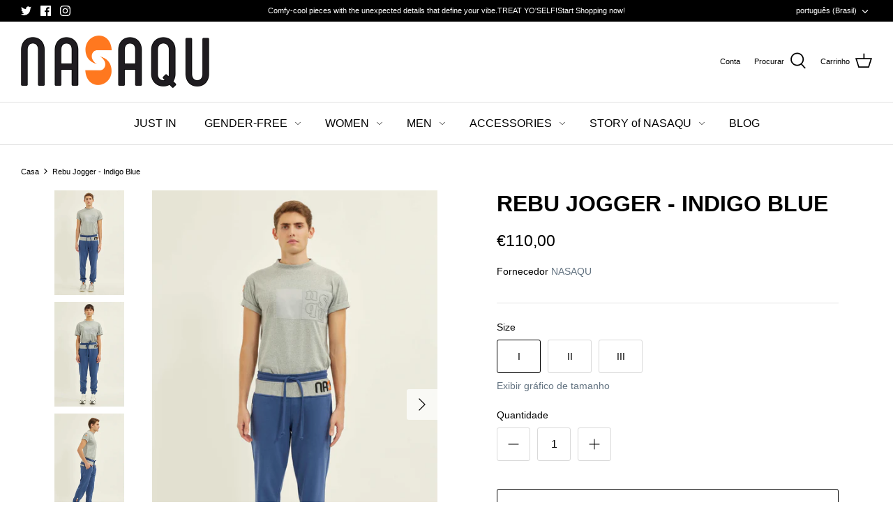

--- FILE ---
content_type: text/html; charset=utf-8
request_url: https://nasaqu.com/pt/products/rebu-jogger-indigo-blue
body_size: 29498
content:
<!DOCTYPE html>
<html class="no-js" lang="pt-BR">
<head>
  <!-- Symmetry 4.11.10 -->

  <link rel="preload" href="//nasaqu.com/cdn/shop/t/2/assets/styles.css?v=10494889291855492841759331810" as="style">
  <meta charset="utf-8" />
<meta name="viewport" content="width=device-width,initial-scale=1.0" />
<meta http-equiv="X-UA-Compatible" content="IE=edge">

<link rel="preconnect" href="https://cdn.shopify.com" crossorigin>
<link rel="preconnect" href="https://fonts.shopify.com" crossorigin>
<link rel="preconnect" href="https://monorail-edge.shopifysvc.com"><link rel="preload" as="font" href="" type="font/woff2" crossorigin>
<link rel="preload" as="font" href="" type="font/woff2" crossorigin>
<link rel="preload" as="font" href="" type="font/woff2" crossorigin>
<link rel="preload" as="font" href="" type="font/woff2" crossorigin><link rel="preload" as="font" href="" type="font/woff2" crossorigin><link rel="preload" as="font" href="" type="font/woff2" crossorigin><link rel="preload" as="font" href="" type="font/woff2" crossorigin><link rel="preload" href="//nasaqu.com/cdn/shop/t/2/assets/vendor.js?v=182565045077416095021620123526" as="script">
<link rel="preload" href="//nasaqu.com/cdn/shop/t/2/assets/theme.js?v=41034361327250428371620401423" as="script"><link rel="canonical" href="https://nasaqu.com/pt/products/rebu-jogger-indigo-blue" /><link rel="shortcut icon" href="//nasaqu.com/cdn/shop/files/apple-icon-180x180.png?v=1621423427" type="image/png" /><meta name="description" content="Jogger pants with an elasticated waistband and with a self-fabric drawstring. There is an amazing high-raised logo embroidery with the brand logo at the waist, cool side pockets, and a hidden back pocket with a zipper. These indigo-blue color eco-friendly sweatpants are made with cotton fabric that is acquired as high-">
  <meta name="theme-color" content="#000000">

  <title>
    Rebu Jogger - Indigo Blue &ndash; NASAQU
  </title>

  <meta property="og:site_name" content="NASAQU">
<meta property="og:url" content="https://nasaqu.com/pt/products/rebu-jogger-indigo-blue">
<meta property="og:title" content="Rebu Jogger - Indigo Blue">
<meta property="og:type" content="product">
<meta property="og:description" content="Jogger pants with an elasticated waistband and with a self-fabric drawstring. There is an amazing high-raised logo embroidery with the brand logo at the waist, cool side pockets, and a hidden back pocket with a zipper. These indigo-blue color eco-friendly sweatpants are made with cotton fabric that is acquired as high-"><meta property="og:image" content="http://nasaqu.com/cdn/shop/products/nasaqu_jogger_sweatpants_indigo_blue_man_erkek_on_front_1200x1200.jpg?v=1673344557">
  <meta property="og:image:secure_url" content="https://nasaqu.com/cdn/shop/products/nasaqu_jogger_sweatpants_indigo_blue_man_erkek_on_front_1200x1200.jpg?v=1673344557">
  <meta property="og:image:width" content="2982">
  <meta property="og:image:height" content="4472"><meta property="og:price:amount" content="110,00">
  <meta property="og:price:currency" content="EUR"><meta name="twitter:site" content="@NASAQU1"><meta name="twitter:card" content="summary_large_image">
<meta name="twitter:title" content="Rebu Jogger - Indigo Blue">
<meta name="twitter:description" content="Jogger pants with an elasticated waistband and with a self-fabric drawstring. There is an amazing high-raised logo embroidery with the brand logo at the waist, cool side pockets, and a hidden back pocket with a zipper. These indigo-blue color eco-friendly sweatpants are made with cotton fabric that is acquired as high-">


  <link href="//nasaqu.com/cdn/shop/t/2/assets/styles.css?v=10494889291855492841759331810" rel="stylesheet" type="text/css" media="all" />

  <script>
    window.theme = window.theme || {};
    theme.money_format = "€{{amount_with_comma_separator}}";
    theme.strings = {
      previous: "Anterior",
      next: "Próxima",
      addressError: "Não é possível localizar o endereço",
      addressNoResults: "Nenhum resultado para este endereço",
      addressQueryLimit: "Você excedeu a cota de uso da API do Google. Considere a atualização para um \u003ca href=\"https:\/\/developers.google.com\/maps\/premium\/usage-limits\"\u003ePlano Premium\u003c\/a\u003e.",
      authError: "Ocorreu um problema ao autenticar sua conta do Google Maps.",
      icon_labels_left: "Esquerda",
      icon_labels_right: "Direita",
      icon_labels_down: "Para baixo",
      icon_labels_close: "Perto",
      icon_labels_plus: "Mais",
      cart_terms_confirmation: "Você deve concordar com os termos e condições antes de continuar.",
      products_listing_from: "A partir de",
      layout_live_search_see_all: "Ver todos os resultados",
      products_product_add_to_cart: "Adicionar ao carrinho",
      products_variant_no_stock: "Esgotado",
      products_variant_non_existent: "Indisponível",
      onlyXLeft: "[[ quantity ]] em estoque",
      products_product_unit_price_separator: " \/ ",
      general_navigation_menu_toggle_aria_label: "Alternar menu",
      products_added_notification_title: "Adicionado",
      products_added_notification_item: "Produto",
      products_added_notification_unit_price: "Preço",
      products_added_notification_quantity: "Quantidade",
      products_added_notification_total_price: "Total",
      products_added_notification_shipping_note: "Frete não incluso",
      products_added_notification_keep_shopping: "Continue navegando",
      products_added_notification_cart: "Carrinho",
      products_product_adding_to_cart: "Adicionando",
      products_product_added_to_cart: "Adicionado",
      products_added_notification_subtotal: "Subtotal",
      products_labels_sold_out: "Esgotado",
      products_labels_sale: "Em promoção",
      products_labels_percent_reduction: "-[[ amount ]]%",
      products_labels_value_reduction_html: "-[[ amount ]]",
      products_product_preorder: "Pedido antecipado",
      general_quick_search_pages: "Páginas",
      general_quick_search_no_results: "Desculpe, não foi possível encontrar nenhum resultado",
      collections_general_see_all_subcollections: "Ver tudo..."
    };
    theme.routes = {
      search_url: '/pt/search',
      cart_url: '/pt/cart',
      cart_add_url: '/pt/cart/add',
      cart_change_url: '/pt/cart/change'
    };
    theme.settings = {
      cart_type: "drawer",
      quickbuy_style: "whole",
      show_size_chart: true
    };
    document.documentElement.className = document.documentElement.className.replace('no-js', '');
  </script>

  <script>window.performance && window.performance.mark && window.performance.mark('shopify.content_for_header.start');</script><meta name="facebook-domain-verification" content="qa72a73ausz4pe97n54gfxbvvbrzig">
<meta id="shopify-digital-wallet" name="shopify-digital-wallet" content="/56693719247/digital_wallets/dialog">
<link rel="alternate" hreflang="x-default" href="https://nasaqu.com/products/rebu-jogger-indigo-blue">
<link rel="alternate" hreflang="en" href="https://nasaqu.com/products/rebu-jogger-indigo-blue">
<link rel="alternate" hreflang="de" href="https://nasaqu.com/de/products/rebu-jogger-indigo-blue">
<link rel="alternate" hreflang="es" href="https://nasaqu.com/es/products/rebu-jogger-indigo-blue">
<link rel="alternate" hreflang="fr" href="https://nasaqu.com/fr/products/rebu-jogger-indigo-blue">
<link rel="alternate" hreflang="nl" href="https://nasaqu.com/nl/products/rebu-jogger-indigo-blue">
<link rel="alternate" hreflang="pt" href="https://nasaqu.com/pt/products/rebu-jogger-indigo-blue">
<link rel="alternate" hreflang="pt-BR" href="https://nasaqu.com/pt-br/products/rebu-jogger-indigo-blue">
<link rel="alternate" type="application/json+oembed" href="https://nasaqu.com/pt/products/rebu-jogger-indigo-blue.oembed">
<script async="async" src="/checkouts/internal/preloads.js?locale=pt-DE"></script>
<script id="shopify-features" type="application/json">{"accessToken":"7703b4c6e6ef08ecd88d4d738585c80b","betas":["rich-media-storefront-analytics"],"domain":"nasaqu.com","predictiveSearch":true,"shopId":56693719247,"locale":"pt-br"}</script>
<script>var Shopify = Shopify || {};
Shopify.shop = "nasaqu.myshopify.com";
Shopify.locale = "pt-BR";
Shopify.currency = {"active":"EUR","rate":"1.0"};
Shopify.country = "DE";
Shopify.theme = {"name":"Symmetry","id":122195214543,"schema_name":"Symmetry","schema_version":"4.11.10","theme_store_id":568,"role":"main"};
Shopify.theme.handle = "null";
Shopify.theme.style = {"id":null,"handle":null};
Shopify.cdnHost = "nasaqu.com/cdn";
Shopify.routes = Shopify.routes || {};
Shopify.routes.root = "/pt/";</script>
<script type="module">!function(o){(o.Shopify=o.Shopify||{}).modules=!0}(window);</script>
<script>!function(o){function n(){var o=[];function n(){o.push(Array.prototype.slice.apply(arguments))}return n.q=o,n}var t=o.Shopify=o.Shopify||{};t.loadFeatures=n(),t.autoloadFeatures=n()}(window);</script>
<script id="shop-js-analytics" type="application/json">{"pageType":"product"}</script>
<script defer="defer" async type="module" src="//nasaqu.com/cdn/shopifycloud/shop-js/modules/v2/client.init-shop-cart-sync_IQfSDXYS.pt-BR.esm.js"></script>
<script defer="defer" async type="module" src="//nasaqu.com/cdn/shopifycloud/shop-js/modules/v2/chunk.common_DGHD5A8P.esm.js"></script>
<script type="module">
  await import("//nasaqu.com/cdn/shopifycloud/shop-js/modules/v2/client.init-shop-cart-sync_IQfSDXYS.pt-BR.esm.js");
await import("//nasaqu.com/cdn/shopifycloud/shop-js/modules/v2/chunk.common_DGHD5A8P.esm.js");

  window.Shopify.SignInWithShop?.initShopCartSync?.({"fedCMEnabled":true,"windoidEnabled":true});

</script>
<script id="__st">var __st={"a":56693719247,"offset":10800,"reqid":"90697f2c-1a65-4964-9390-5249bbd52186-1768960716","pageurl":"nasaqu.com\/pt\/products\/rebu-jogger-indigo-blue","u":"9753dd468a2c","p":"product","rtyp":"product","rid":7160928960719};</script>
<script>window.ShopifyPaypalV4VisibilityTracking = true;</script>
<script id="captcha-bootstrap">!function(){'use strict';const t='contact',e='account',n='new_comment',o=[[t,t],['blogs',n],['comments',n],[t,'customer']],c=[[e,'customer_login'],[e,'guest_login'],[e,'recover_customer_password'],[e,'create_customer']],r=t=>t.map((([t,e])=>`form[action*='/${t}']:not([data-nocaptcha='true']) input[name='form_type'][value='${e}']`)).join(','),a=t=>()=>t?[...document.querySelectorAll(t)].map((t=>t.form)):[];function s(){const t=[...o],e=r(t);return a(e)}const i='password',u='form_key',d=['recaptcha-v3-token','g-recaptcha-response','h-captcha-response',i],f=()=>{try{return window.sessionStorage}catch{return}},m='__shopify_v',_=t=>t.elements[u];function p(t,e,n=!1){try{const o=window.sessionStorage,c=JSON.parse(o.getItem(e)),{data:r}=function(t){const{data:e,action:n}=t;return t[m]||n?{data:e,action:n}:{data:t,action:n}}(c);for(const[e,n]of Object.entries(r))t.elements[e]&&(t.elements[e].value=n);n&&o.removeItem(e)}catch(o){console.error('form repopulation failed',{error:o})}}const l='form_type',E='cptcha';function T(t){t.dataset[E]=!0}const w=window,h=w.document,L='Shopify',v='ce_forms',y='captcha';let A=!1;((t,e)=>{const n=(g='f06e6c50-85a8-45c8-87d0-21a2b65856fe',I='https://cdn.shopify.com/shopifycloud/storefront-forms-hcaptcha/ce_storefront_forms_captcha_hcaptcha.v1.5.2.iife.js',D={infoText:'Protegido por hCaptcha',privacyText:'Privacidade',termsText:'Termos'},(t,e,n)=>{const o=w[L][v],c=o.bindForm;if(c)return c(t,g,e,D).then(n);var r;o.q.push([[t,g,e,D],n]),r=I,A||(h.body.append(Object.assign(h.createElement('script'),{id:'captcha-provider',async:!0,src:r})),A=!0)});var g,I,D;w[L]=w[L]||{},w[L][v]=w[L][v]||{},w[L][v].q=[],w[L][y]=w[L][y]||{},w[L][y].protect=function(t,e){n(t,void 0,e),T(t)},Object.freeze(w[L][y]),function(t,e,n,w,h,L){const[v,y,A,g]=function(t,e,n){const i=e?o:[],u=t?c:[],d=[...i,...u],f=r(d),m=r(i),_=r(d.filter((([t,e])=>n.includes(e))));return[a(f),a(m),a(_),s()]}(w,h,L),I=t=>{const e=t.target;return e instanceof HTMLFormElement?e:e&&e.form},D=t=>v().includes(t);t.addEventListener('submit',(t=>{const e=I(t);if(!e)return;const n=D(e)&&!e.dataset.hcaptchaBound&&!e.dataset.recaptchaBound,o=_(e),c=g().includes(e)&&(!o||!o.value);(n||c)&&t.preventDefault(),c&&!n&&(function(t){try{if(!f())return;!function(t){const e=f();if(!e)return;const n=_(t);if(!n)return;const o=n.value;o&&e.removeItem(o)}(t);const e=Array.from(Array(32),(()=>Math.random().toString(36)[2])).join('');!function(t,e){_(t)||t.append(Object.assign(document.createElement('input'),{type:'hidden',name:u})),t.elements[u].value=e}(t,e),function(t,e){const n=f();if(!n)return;const o=[...t.querySelectorAll(`input[type='${i}']`)].map((({name:t})=>t)),c=[...d,...o],r={};for(const[a,s]of new FormData(t).entries())c.includes(a)||(r[a]=s);n.setItem(e,JSON.stringify({[m]:1,action:t.action,data:r}))}(t,e)}catch(e){console.error('failed to persist form',e)}}(e),e.submit())}));const S=(t,e)=>{t&&!t.dataset[E]&&(n(t,e.some((e=>e===t))),T(t))};for(const o of['focusin','change'])t.addEventListener(o,(t=>{const e=I(t);D(e)&&S(e,y())}));const B=e.get('form_key'),M=e.get(l),P=B&&M;t.addEventListener('DOMContentLoaded',(()=>{const t=y();if(P)for(const e of t)e.elements[l].value===M&&p(e,B);[...new Set([...A(),...v().filter((t=>'true'===t.dataset.shopifyCaptcha))])].forEach((e=>S(e,t)))}))}(h,new URLSearchParams(w.location.search),n,t,e,['guest_login'])})(!0,!0)}();</script>
<script integrity="sha256-4kQ18oKyAcykRKYeNunJcIwy7WH5gtpwJnB7kiuLZ1E=" data-source-attribution="shopify.loadfeatures" defer="defer" src="//nasaqu.com/cdn/shopifycloud/storefront/assets/storefront/load_feature-a0a9edcb.js" crossorigin="anonymous"></script>
<script data-source-attribution="shopify.dynamic_checkout.dynamic.init">var Shopify=Shopify||{};Shopify.PaymentButton=Shopify.PaymentButton||{isStorefrontPortableWallets:!0,init:function(){window.Shopify.PaymentButton.init=function(){};var t=document.createElement("script");t.src="https://nasaqu.com/cdn/shopifycloud/portable-wallets/latest/portable-wallets.pt-br.js",t.type="module",document.head.appendChild(t)}};
</script>
<script data-source-attribution="shopify.dynamic_checkout.buyer_consent">
  function portableWalletsHideBuyerConsent(e){var t=document.getElementById("shopify-buyer-consent"),n=document.getElementById("shopify-subscription-policy-button");t&&n&&(t.classList.add("hidden"),t.setAttribute("aria-hidden","true"),n.removeEventListener("click",e))}function portableWalletsShowBuyerConsent(e){var t=document.getElementById("shopify-buyer-consent"),n=document.getElementById("shopify-subscription-policy-button");t&&n&&(t.classList.remove("hidden"),t.removeAttribute("aria-hidden"),n.addEventListener("click",e))}window.Shopify?.PaymentButton&&(window.Shopify.PaymentButton.hideBuyerConsent=portableWalletsHideBuyerConsent,window.Shopify.PaymentButton.showBuyerConsent=portableWalletsShowBuyerConsent);
</script>
<script>
  function portableWalletsCleanup(e){e&&e.src&&console.error("Failed to load portable wallets script "+e.src);var t=document.querySelectorAll("shopify-accelerated-checkout .shopify-payment-button__skeleton, shopify-accelerated-checkout-cart .wallet-cart-button__skeleton"),e=document.getElementById("shopify-buyer-consent");for(let e=0;e<t.length;e++)t[e].remove();e&&e.remove()}function portableWalletsNotLoadedAsModule(e){e instanceof ErrorEvent&&"string"==typeof e.message&&e.message.includes("import.meta")&&"string"==typeof e.filename&&e.filename.includes("portable-wallets")&&(window.removeEventListener("error",portableWalletsNotLoadedAsModule),window.Shopify.PaymentButton.failedToLoad=e,"loading"===document.readyState?document.addEventListener("DOMContentLoaded",window.Shopify.PaymentButton.init):window.Shopify.PaymentButton.init())}window.addEventListener("error",portableWalletsNotLoadedAsModule);
</script>

<script type="module" src="https://nasaqu.com/cdn/shopifycloud/portable-wallets/latest/portable-wallets.pt-br.js" onError="portableWalletsCleanup(this)" crossorigin="anonymous"></script>
<script nomodule>
  document.addEventListener("DOMContentLoaded", portableWalletsCleanup);
</script>

<link id="shopify-accelerated-checkout-styles" rel="stylesheet" media="screen" href="https://nasaqu.com/cdn/shopifycloud/portable-wallets/latest/accelerated-checkout-backwards-compat.css" crossorigin="anonymous">
<style id="shopify-accelerated-checkout-cart">
        #shopify-buyer-consent {
  margin-top: 1em;
  display: inline-block;
  width: 100%;
}

#shopify-buyer-consent.hidden {
  display: none;
}

#shopify-subscription-policy-button {
  background: none;
  border: none;
  padding: 0;
  text-decoration: underline;
  font-size: inherit;
  cursor: pointer;
}

#shopify-subscription-policy-button::before {
  box-shadow: none;
}

      </style>
<script id="sections-script" data-sections="product-recommendations" defer="defer" src="//nasaqu.com/cdn/shop/t/2/compiled_assets/scripts.js?v=265"></script>
<script>window.performance && window.performance.mark && window.performance.mark('shopify.content_for_header.end');</script>
<link href="https://monorail-edge.shopifysvc.com" rel="dns-prefetch">
<script>(function(){if ("sendBeacon" in navigator && "performance" in window) {try {var session_token_from_headers = performance.getEntriesByType('navigation')[0].serverTiming.find(x => x.name == '_s').description;} catch {var session_token_from_headers = undefined;}var session_cookie_matches = document.cookie.match(/_shopify_s=([^;]*)/);var session_token_from_cookie = session_cookie_matches && session_cookie_matches.length === 2 ? session_cookie_matches[1] : "";var session_token = session_token_from_headers || session_token_from_cookie || "";function handle_abandonment_event(e) {var entries = performance.getEntries().filter(function(entry) {return /monorail-edge.shopifysvc.com/.test(entry.name);});if (!window.abandonment_tracked && entries.length === 0) {window.abandonment_tracked = true;var currentMs = Date.now();var navigation_start = performance.timing.navigationStart;var payload = {shop_id: 56693719247,url: window.location.href,navigation_start,duration: currentMs - navigation_start,session_token,page_type: "product"};window.navigator.sendBeacon("https://monorail-edge.shopifysvc.com/v1/produce", JSON.stringify({schema_id: "online_store_buyer_site_abandonment/1.1",payload: payload,metadata: {event_created_at_ms: currentMs,event_sent_at_ms: currentMs}}));}}window.addEventListener('pagehide', handle_abandonment_event);}}());</script>
<script id="web-pixels-manager-setup">(function e(e,d,r,n,o){if(void 0===o&&(o={}),!Boolean(null===(a=null===(i=window.Shopify)||void 0===i?void 0:i.analytics)||void 0===a?void 0:a.replayQueue)){var i,a;window.Shopify=window.Shopify||{};var t=window.Shopify;t.analytics=t.analytics||{};var s=t.analytics;s.replayQueue=[],s.publish=function(e,d,r){return s.replayQueue.push([e,d,r]),!0};try{self.performance.mark("wpm:start")}catch(e){}var l=function(){var e={modern:/Edge?\/(1{2}[4-9]|1[2-9]\d|[2-9]\d{2}|\d{4,})\.\d+(\.\d+|)|Firefox\/(1{2}[4-9]|1[2-9]\d|[2-9]\d{2}|\d{4,})\.\d+(\.\d+|)|Chrom(ium|e)\/(9{2}|\d{3,})\.\d+(\.\d+|)|(Maci|X1{2}).+ Version\/(15\.\d+|(1[6-9]|[2-9]\d|\d{3,})\.\d+)([,.]\d+|)( \(\w+\)|)( Mobile\/\w+|) Safari\/|Chrome.+OPR\/(9{2}|\d{3,})\.\d+\.\d+|(CPU[ +]OS|iPhone[ +]OS|CPU[ +]iPhone|CPU IPhone OS|CPU iPad OS)[ +]+(15[._]\d+|(1[6-9]|[2-9]\d|\d{3,})[._]\d+)([._]\d+|)|Android:?[ /-](13[3-9]|1[4-9]\d|[2-9]\d{2}|\d{4,})(\.\d+|)(\.\d+|)|Android.+Firefox\/(13[5-9]|1[4-9]\d|[2-9]\d{2}|\d{4,})\.\d+(\.\d+|)|Android.+Chrom(ium|e)\/(13[3-9]|1[4-9]\d|[2-9]\d{2}|\d{4,})\.\d+(\.\d+|)|SamsungBrowser\/([2-9]\d|\d{3,})\.\d+/,legacy:/Edge?\/(1[6-9]|[2-9]\d|\d{3,})\.\d+(\.\d+|)|Firefox\/(5[4-9]|[6-9]\d|\d{3,})\.\d+(\.\d+|)|Chrom(ium|e)\/(5[1-9]|[6-9]\d|\d{3,})\.\d+(\.\d+|)([\d.]+$|.*Safari\/(?![\d.]+ Edge\/[\d.]+$))|(Maci|X1{2}).+ Version\/(10\.\d+|(1[1-9]|[2-9]\d|\d{3,})\.\d+)([,.]\d+|)( \(\w+\)|)( Mobile\/\w+|) Safari\/|Chrome.+OPR\/(3[89]|[4-9]\d|\d{3,})\.\d+\.\d+|(CPU[ +]OS|iPhone[ +]OS|CPU[ +]iPhone|CPU IPhone OS|CPU iPad OS)[ +]+(10[._]\d+|(1[1-9]|[2-9]\d|\d{3,})[._]\d+)([._]\d+|)|Android:?[ /-](13[3-9]|1[4-9]\d|[2-9]\d{2}|\d{4,})(\.\d+|)(\.\d+|)|Mobile Safari.+OPR\/([89]\d|\d{3,})\.\d+\.\d+|Android.+Firefox\/(13[5-9]|1[4-9]\d|[2-9]\d{2}|\d{4,})\.\d+(\.\d+|)|Android.+Chrom(ium|e)\/(13[3-9]|1[4-9]\d|[2-9]\d{2}|\d{4,})\.\d+(\.\d+|)|Android.+(UC? ?Browser|UCWEB|U3)[ /]?(15\.([5-9]|\d{2,})|(1[6-9]|[2-9]\d|\d{3,})\.\d+)\.\d+|SamsungBrowser\/(5\.\d+|([6-9]|\d{2,})\.\d+)|Android.+MQ{2}Browser\/(14(\.(9|\d{2,})|)|(1[5-9]|[2-9]\d|\d{3,})(\.\d+|))(\.\d+|)|K[Aa][Ii]OS\/(3\.\d+|([4-9]|\d{2,})\.\d+)(\.\d+|)/},d=e.modern,r=e.legacy,n=navigator.userAgent;return n.match(d)?"modern":n.match(r)?"legacy":"unknown"}(),u="modern"===l?"modern":"legacy",c=(null!=n?n:{modern:"",legacy:""})[u],f=function(e){return[e.baseUrl,"/wpm","/b",e.hashVersion,"modern"===e.buildTarget?"m":"l",".js"].join("")}({baseUrl:d,hashVersion:r,buildTarget:u}),m=function(e){var d=e.version,r=e.bundleTarget,n=e.surface,o=e.pageUrl,i=e.monorailEndpoint;return{emit:function(e){var a=e.status,t=e.errorMsg,s=(new Date).getTime(),l=JSON.stringify({metadata:{event_sent_at_ms:s},events:[{schema_id:"web_pixels_manager_load/3.1",payload:{version:d,bundle_target:r,page_url:o,status:a,surface:n,error_msg:t},metadata:{event_created_at_ms:s}}]});if(!i)return console&&console.warn&&console.warn("[Web Pixels Manager] No Monorail endpoint provided, skipping logging."),!1;try{return self.navigator.sendBeacon.bind(self.navigator)(i,l)}catch(e){}var u=new XMLHttpRequest;try{return u.open("POST",i,!0),u.setRequestHeader("Content-Type","text/plain"),u.send(l),!0}catch(e){return console&&console.warn&&console.warn("[Web Pixels Manager] Got an unhandled error while logging to Monorail."),!1}}}}({version:r,bundleTarget:l,surface:e.surface,pageUrl:self.location.href,monorailEndpoint:e.monorailEndpoint});try{o.browserTarget=l,function(e){var d=e.src,r=e.async,n=void 0===r||r,o=e.onload,i=e.onerror,a=e.sri,t=e.scriptDataAttributes,s=void 0===t?{}:t,l=document.createElement("script"),u=document.querySelector("head"),c=document.querySelector("body");if(l.async=n,l.src=d,a&&(l.integrity=a,l.crossOrigin="anonymous"),s)for(var f in s)if(Object.prototype.hasOwnProperty.call(s,f))try{l.dataset[f]=s[f]}catch(e){}if(o&&l.addEventListener("load",o),i&&l.addEventListener("error",i),u)u.appendChild(l);else{if(!c)throw new Error("Did not find a head or body element to append the script");c.appendChild(l)}}({src:f,async:!0,onload:function(){if(!function(){var e,d;return Boolean(null===(d=null===(e=window.Shopify)||void 0===e?void 0:e.analytics)||void 0===d?void 0:d.initialized)}()){var d=window.webPixelsManager.init(e)||void 0;if(d){var r=window.Shopify.analytics;r.replayQueue.forEach((function(e){var r=e[0],n=e[1],o=e[2];d.publishCustomEvent(r,n,o)})),r.replayQueue=[],r.publish=d.publishCustomEvent,r.visitor=d.visitor,r.initialized=!0}}},onerror:function(){return m.emit({status:"failed",errorMsg:"".concat(f," has failed to load")})},sri:function(e){var d=/^sha384-[A-Za-z0-9+/=]+$/;return"string"==typeof e&&d.test(e)}(c)?c:"",scriptDataAttributes:o}),m.emit({status:"loading"})}catch(e){m.emit({status:"failed",errorMsg:(null==e?void 0:e.message)||"Unknown error"})}}})({shopId: 56693719247,storefrontBaseUrl: "https://nasaqu.com",extensionsBaseUrl: "https://extensions.shopifycdn.com/cdn/shopifycloud/web-pixels-manager",monorailEndpoint: "https://monorail-edge.shopifysvc.com/unstable/produce_batch",surface: "storefront-renderer",enabledBetaFlags: ["2dca8a86"],webPixelsConfigList: [{"id":"48496847","configuration":"{\"pixel_id\":\"229222259301422\",\"pixel_type\":\"facebook_pixel\",\"metaapp_system_user_token\":\"-\"}","eventPayloadVersion":"v1","runtimeContext":"OPEN","scriptVersion":"ca16bc87fe92b6042fbaa3acc2fbdaa6","type":"APP","apiClientId":2329312,"privacyPurposes":["ANALYTICS","MARKETING","SALE_OF_DATA"],"dataSharingAdjustments":{"protectedCustomerApprovalScopes":["read_customer_address","read_customer_email","read_customer_name","read_customer_personal_data","read_customer_phone"]}},{"id":"shopify-app-pixel","configuration":"{}","eventPayloadVersion":"v1","runtimeContext":"STRICT","scriptVersion":"0450","apiClientId":"shopify-pixel","type":"APP","privacyPurposes":["ANALYTICS","MARKETING"]},{"id":"shopify-custom-pixel","eventPayloadVersion":"v1","runtimeContext":"LAX","scriptVersion":"0450","apiClientId":"shopify-pixel","type":"CUSTOM","privacyPurposes":["ANALYTICS","MARKETING"]}],isMerchantRequest: false,initData: {"shop":{"name":"NASAQU","paymentSettings":{"currencyCode":"EUR"},"myshopifyDomain":"nasaqu.myshopify.com","countryCode":"TR","storefrontUrl":"https:\/\/nasaqu.com\/pt"},"customer":null,"cart":null,"checkout":null,"productVariants":[{"price":{"amount":110.0,"currencyCode":"EUR"},"product":{"title":"Rebu Jogger - Indigo Blue","vendor":"NASAQU","id":"7160928960719","untranslatedTitle":"Rebu Jogger - Indigo Blue","url":"\/pt\/products\/rebu-jogger-indigo-blue","type":"Pants"},"id":"42666479648975","image":{"src":"\/\/nasaqu.com\/cdn\/shop\/products\/nasaqu_jogger_sweatpants_indigo_blue_man_erkek_on_front.jpg?v=1673344557"},"sku":"648c6162d5917","title":"I","untranslatedTitle":"I"},{"price":{"amount":110.0,"currencyCode":"EUR"},"product":{"title":"Rebu Jogger - Indigo Blue","vendor":"NASAQU","id":"7160928960719","untranslatedTitle":"Rebu Jogger - Indigo Blue","url":"\/pt\/products\/rebu-jogger-indigo-blue","type":"Pants"},"id":"42666479681743","image":{"src":"\/\/nasaqu.com\/cdn\/shop\/products\/nasaqu_jogger_sweatpants_indigo_blue_man_erkek_on_front.jpg?v=1673344557"},"sku":"648c61639e7f1","title":"II","untranslatedTitle":"II"},{"price":{"amount":110.0,"currencyCode":"EUR"},"product":{"title":"Rebu Jogger - Indigo Blue","vendor":"NASAQU","id":"7160928960719","untranslatedTitle":"Rebu Jogger - Indigo Blue","url":"\/pt\/products\/rebu-jogger-indigo-blue","type":"Pants"},"id":"42666479714511","image":{"src":"\/\/nasaqu.com\/cdn\/shop\/products\/nasaqu_jogger_sweatpants_indigo_blue_man_erkek_on_front.jpg?v=1673344557"},"sku":"648c61644a387","title":"III","untranslatedTitle":"III"}],"purchasingCompany":null},},"https://nasaqu.com/cdn","fcfee988w5aeb613cpc8e4bc33m6693e112",{"modern":"","legacy":""},{"shopId":"56693719247","storefrontBaseUrl":"https:\/\/nasaqu.com","extensionBaseUrl":"https:\/\/extensions.shopifycdn.com\/cdn\/shopifycloud\/web-pixels-manager","surface":"storefront-renderer","enabledBetaFlags":"[\"2dca8a86\"]","isMerchantRequest":"false","hashVersion":"fcfee988w5aeb613cpc8e4bc33m6693e112","publish":"custom","events":"[[\"page_viewed\",{}],[\"product_viewed\",{\"productVariant\":{\"price\":{\"amount\":110.0,\"currencyCode\":\"EUR\"},\"product\":{\"title\":\"Rebu Jogger - Indigo Blue\",\"vendor\":\"NASAQU\",\"id\":\"7160928960719\",\"untranslatedTitle\":\"Rebu Jogger - Indigo Blue\",\"url\":\"\/pt\/products\/rebu-jogger-indigo-blue\",\"type\":\"Pants\"},\"id\":\"42666479648975\",\"image\":{\"src\":\"\/\/nasaqu.com\/cdn\/shop\/products\/nasaqu_jogger_sweatpants_indigo_blue_man_erkek_on_front.jpg?v=1673344557\"},\"sku\":\"648c6162d5917\",\"title\":\"I\",\"untranslatedTitle\":\"I\"}}]]"});</script><script>
  window.ShopifyAnalytics = window.ShopifyAnalytics || {};
  window.ShopifyAnalytics.meta = window.ShopifyAnalytics.meta || {};
  window.ShopifyAnalytics.meta.currency = 'EUR';
  var meta = {"product":{"id":7160928960719,"gid":"gid:\/\/shopify\/Product\/7160928960719","vendor":"NASAQU","type":"Pants","handle":"rebu-jogger-indigo-blue","variants":[{"id":42666479648975,"price":11000,"name":"Rebu Jogger - Indigo Blue - I","public_title":"I","sku":"648c6162d5917"},{"id":42666479681743,"price":11000,"name":"Rebu Jogger - Indigo Blue - II","public_title":"II","sku":"648c61639e7f1"},{"id":42666479714511,"price":11000,"name":"Rebu Jogger - Indigo Blue - III","public_title":"III","sku":"648c61644a387"}],"remote":false},"page":{"pageType":"product","resourceType":"product","resourceId":7160928960719,"requestId":"90697f2c-1a65-4964-9390-5249bbd52186-1768960716"}};
  for (var attr in meta) {
    window.ShopifyAnalytics.meta[attr] = meta[attr];
  }
</script>
<script class="analytics">
  (function () {
    var customDocumentWrite = function(content) {
      var jquery = null;

      if (window.jQuery) {
        jquery = window.jQuery;
      } else if (window.Checkout && window.Checkout.$) {
        jquery = window.Checkout.$;
      }

      if (jquery) {
        jquery('body').append(content);
      }
    };

    var hasLoggedConversion = function(token) {
      if (token) {
        return document.cookie.indexOf('loggedConversion=' + token) !== -1;
      }
      return false;
    }

    var setCookieIfConversion = function(token) {
      if (token) {
        var twoMonthsFromNow = new Date(Date.now());
        twoMonthsFromNow.setMonth(twoMonthsFromNow.getMonth() + 2);

        document.cookie = 'loggedConversion=' + token + '; expires=' + twoMonthsFromNow;
      }
    }

    var trekkie = window.ShopifyAnalytics.lib = window.trekkie = window.trekkie || [];
    if (trekkie.integrations) {
      return;
    }
    trekkie.methods = [
      'identify',
      'page',
      'ready',
      'track',
      'trackForm',
      'trackLink'
    ];
    trekkie.factory = function(method) {
      return function() {
        var args = Array.prototype.slice.call(arguments);
        args.unshift(method);
        trekkie.push(args);
        return trekkie;
      };
    };
    for (var i = 0; i < trekkie.methods.length; i++) {
      var key = trekkie.methods[i];
      trekkie[key] = trekkie.factory(key);
    }
    trekkie.load = function(config) {
      trekkie.config = config || {};
      trekkie.config.initialDocumentCookie = document.cookie;
      var first = document.getElementsByTagName('script')[0];
      var script = document.createElement('script');
      script.type = 'text/javascript';
      script.onerror = function(e) {
        var scriptFallback = document.createElement('script');
        scriptFallback.type = 'text/javascript';
        scriptFallback.onerror = function(error) {
                var Monorail = {
      produce: function produce(monorailDomain, schemaId, payload) {
        var currentMs = new Date().getTime();
        var event = {
          schema_id: schemaId,
          payload: payload,
          metadata: {
            event_created_at_ms: currentMs,
            event_sent_at_ms: currentMs
          }
        };
        return Monorail.sendRequest("https://" + monorailDomain + "/v1/produce", JSON.stringify(event));
      },
      sendRequest: function sendRequest(endpointUrl, payload) {
        // Try the sendBeacon API
        if (window && window.navigator && typeof window.navigator.sendBeacon === 'function' && typeof window.Blob === 'function' && !Monorail.isIos12()) {
          var blobData = new window.Blob([payload], {
            type: 'text/plain'
          });

          if (window.navigator.sendBeacon(endpointUrl, blobData)) {
            return true;
          } // sendBeacon was not successful

        } // XHR beacon

        var xhr = new XMLHttpRequest();

        try {
          xhr.open('POST', endpointUrl);
          xhr.setRequestHeader('Content-Type', 'text/plain');
          xhr.send(payload);
        } catch (e) {
          console.log(e);
        }

        return false;
      },
      isIos12: function isIos12() {
        return window.navigator.userAgent.lastIndexOf('iPhone; CPU iPhone OS 12_') !== -1 || window.navigator.userAgent.lastIndexOf('iPad; CPU OS 12_') !== -1;
      }
    };
    Monorail.produce('monorail-edge.shopifysvc.com',
      'trekkie_storefront_load_errors/1.1',
      {shop_id: 56693719247,
      theme_id: 122195214543,
      app_name: "storefront",
      context_url: window.location.href,
      source_url: "//nasaqu.com/cdn/s/trekkie.storefront.cd680fe47e6c39ca5d5df5f0a32d569bc48c0f27.min.js"});

        };
        scriptFallback.async = true;
        scriptFallback.src = '//nasaqu.com/cdn/s/trekkie.storefront.cd680fe47e6c39ca5d5df5f0a32d569bc48c0f27.min.js';
        first.parentNode.insertBefore(scriptFallback, first);
      };
      script.async = true;
      script.src = '//nasaqu.com/cdn/s/trekkie.storefront.cd680fe47e6c39ca5d5df5f0a32d569bc48c0f27.min.js';
      first.parentNode.insertBefore(script, first);
    };
    trekkie.load(
      {"Trekkie":{"appName":"storefront","development":false,"defaultAttributes":{"shopId":56693719247,"isMerchantRequest":null,"themeId":122195214543,"themeCityHash":"2709104570562261813","contentLanguage":"pt-BR","currency":"EUR","eventMetadataId":"68eebc09-d14d-4186-b3c5-3f9d5fb336d4"},"isServerSideCookieWritingEnabled":true,"monorailRegion":"shop_domain","enabledBetaFlags":["65f19447"]},"Session Attribution":{},"S2S":{"facebookCapiEnabled":true,"source":"trekkie-storefront-renderer","apiClientId":580111}}
    );

    var loaded = false;
    trekkie.ready(function() {
      if (loaded) return;
      loaded = true;

      window.ShopifyAnalytics.lib = window.trekkie;

      var originalDocumentWrite = document.write;
      document.write = customDocumentWrite;
      try { window.ShopifyAnalytics.merchantGoogleAnalytics.call(this); } catch(error) {};
      document.write = originalDocumentWrite;

      window.ShopifyAnalytics.lib.page(null,{"pageType":"product","resourceType":"product","resourceId":7160928960719,"requestId":"90697f2c-1a65-4964-9390-5249bbd52186-1768960716","shopifyEmitted":true});

      var match = window.location.pathname.match(/checkouts\/(.+)\/(thank_you|post_purchase)/)
      var token = match? match[1]: undefined;
      if (!hasLoggedConversion(token)) {
        setCookieIfConversion(token);
        window.ShopifyAnalytics.lib.track("Viewed Product",{"currency":"EUR","variantId":42666479648975,"productId":7160928960719,"productGid":"gid:\/\/shopify\/Product\/7160928960719","name":"Rebu Jogger - Indigo Blue - I","price":"110.00","sku":"648c6162d5917","brand":"NASAQU","variant":"I","category":"Pants","nonInteraction":true,"remote":false},undefined,undefined,{"shopifyEmitted":true});
      window.ShopifyAnalytics.lib.track("monorail:\/\/trekkie_storefront_viewed_product\/1.1",{"currency":"EUR","variantId":42666479648975,"productId":7160928960719,"productGid":"gid:\/\/shopify\/Product\/7160928960719","name":"Rebu Jogger - Indigo Blue - I","price":"110.00","sku":"648c6162d5917","brand":"NASAQU","variant":"I","category":"Pants","nonInteraction":true,"remote":false,"referer":"https:\/\/nasaqu.com\/pt\/products\/rebu-jogger-indigo-blue"});
      }
    });


        var eventsListenerScript = document.createElement('script');
        eventsListenerScript.async = true;
        eventsListenerScript.src = "//nasaqu.com/cdn/shopifycloud/storefront/assets/shop_events_listener-3da45d37.js";
        document.getElementsByTagName('head')[0].appendChild(eventsListenerScript);

})();</script>
<script
  defer
  src="https://nasaqu.com/cdn/shopifycloud/perf-kit/shopify-perf-kit-3.0.4.min.js"
  data-application="storefront-renderer"
  data-shop-id="56693719247"
  data-render-region="gcp-us-central1"
  data-page-type="product"
  data-theme-instance-id="122195214543"
  data-theme-name="Symmetry"
  data-theme-version="4.11.10"
  data-monorail-region="shop_domain"
  data-resource-timing-sampling-rate="10"
  data-shs="true"
  data-shs-beacon="true"
  data-shs-export-with-fetch="true"
  data-shs-logs-sample-rate="1"
  data-shs-beacon-endpoint="https://nasaqu.com/api/collect"
></script>
</head>

<body class="template-product">
  <a class="skip-link visually-hidden" href="#content">Pular para o conteúdo</a>

  <div id="shopify-section-announcement-bar" class="shopify-section section-announcement-bar">

  <div id="section-id-announcement-bar" class="announcement-bar announcement-bar--with-announcement" data-section-type="announcement-bar">
    <style data-shopify>
      #section-id-announcement-bar {
        background: #000000;
        color: #ffffff;
      }
    </style>
<div class="container container--no-max">
      <div class="announcement-bar__left">
        
          

  <div class="social-links desktop-only">
    <ul class="social-links__list">
      
        <li><a aria-label="Twitter" class="twitter" target="_blank" href="https://twitter.com/NASAQU1"><svg width="48px" height="40px" viewBox="0 0 48 40" version="1.1" xmlns="http://www.w3.org/2000/svg" xmlns:xlink="http://www.w3.org/1999/xlink">
    <title>Twitter</title>
    <defs></defs>
    <g stroke="none" stroke-width="1" fill="none" fill-rule="evenodd">
        <g transform="translate(-240.000000, -299.000000)" fill="#000000">
            <path d="M288,303.735283 C286.236309,304.538462 284.337383,305.081618 282.345483,305.324305 C284.379644,304.076201 285.940482,302.097147 286.675823,299.739617 C284.771263,300.895269 282.666667,301.736006 280.418384,302.18671 C278.626519,300.224991 276.065504,299 273.231203,299 C267.796443,299 263.387216,303.521488 263.387216,309.097508 C263.387216,309.88913 263.471738,310.657638 263.640782,311.397255 C255.456242,310.975442 248.201444,306.959552 243.341433,300.843265 C242.493397,302.339834 242.008804,304.076201 242.008804,305.925244 C242.008804,309.426869 243.747139,312.518238 246.389857,314.329722 C244.778306,314.280607 243.256911,313.821235 241.9271,313.070061 L241.9271,313.194294 C241.9271,318.08848 245.322064,322.17082 249.8299,323.095341 C249.004402,323.33225 248.133826,323.450704 247.235077,323.450704 C246.601162,323.450704 245.981335,323.390033 245.381229,323.271578 C246.634971,327.28169 250.269414,330.2026 254.580032,330.280607 C251.210424,332.99061 246.961789,334.605634 242.349709,334.605634 C241.555203,334.605634 240.769149,334.559408 240,334.466956 C244.358514,337.327194 249.53689,339 255.095615,339 C273.211481,339 283.114633,323.615385 283.114633,310.270495 C283.114633,309.831347 283.106181,309.392199 283.089276,308.961719 C285.013559,307.537378 286.684275,305.760563 288,303.735283"></path>
        </g>
        <g transform="translate(-1332.000000, -476.000000)"></g>
    </g>
</svg></a></li>
      
      
        <li><a aria-label="Facebook" class="facebook" target="_blank" href="https://www.facebook.com/Nasaqu-102506102029816"><svg width="48px" height="48px" viewBox="0 0 48 48" version="1.1" xmlns="http://www.w3.org/2000/svg" xmlns:xlink="http://www.w3.org/1999/xlink">
    <title>Facebook</title>
    <defs></defs>
    <g stroke="none" stroke-width="1" fill="none" fill-rule="evenodd">
        <g transform="translate(-325.000000, -295.000000)" fill="#000000">
            <path d="M350.638355,343 L327.649232,343 C326.185673,343 325,341.813592 325,340.350603 L325,297.649211 C325,296.18585 326.185859,295 327.649232,295 L370.350955,295 C371.813955,295 373,296.18585 373,297.649211 L373,340.350603 C373,341.813778 371.813769,343 370.350955,343 L358.119305,343 L358.119305,324.411755 L364.358521,324.411755 L365.292755,317.167586 L358.119305,317.167586 L358.119305,312.542641 C358.119305,310.445287 358.701712,309.01601 361.70929,309.01601 L365.545311,309.014333 L365.545311,302.535091 C364.881886,302.446808 362.604784,302.24957 359.955552,302.24957 C354.424834,302.24957 350.638355,305.625526 350.638355,311.825209 L350.638355,317.167586 L344.383122,317.167586 L344.383122,324.411755 L350.638355,324.411755 L350.638355,343 L350.638355,343 Z"></path>
        </g>
        <g transform="translate(-1417.000000, -472.000000)"></g>
    </g>
</svg></a></li>
      
      
      
      
        <li><a aria-label="Instagram" class="instagram" target="_blank" href="https://www.instagram.com/wearenasaqu/"><svg width="48px" height="48px" viewBox="0 0 48 48" version="1.1" xmlns="http://www.w3.org/2000/svg" xmlns:xlink="http://www.w3.org/1999/xlink">
    <title>Instagram</title>
    <defs></defs>
    <g stroke="none" stroke-width="1" fill="none" fill-rule="evenodd">
        <g transform="translate(-642.000000, -295.000000)" fill="#000000">
            <path d="M666.000048,295 C659.481991,295 658.664686,295.027628 656.104831,295.144427 C653.550311,295.260939 651.805665,295.666687 650.279088,296.260017 C648.700876,296.873258 647.362454,297.693897 646.028128,299.028128 C644.693897,300.362454 643.873258,301.700876 643.260017,303.279088 C642.666687,304.805665 642.260939,306.550311 642.144427,309.104831 C642.027628,311.664686 642,312.481991 642,319.000048 C642,325.518009 642.027628,326.335314 642.144427,328.895169 C642.260939,331.449689 642.666687,333.194335 643.260017,334.720912 C643.873258,336.299124 644.693897,337.637546 646.028128,338.971872 C647.362454,340.306103 648.700876,341.126742 650.279088,341.740079 C651.805665,342.333313 653.550311,342.739061 656.104831,342.855573 C658.664686,342.972372 659.481991,343 666.000048,343 C672.518009,343 673.335314,342.972372 675.895169,342.855573 C678.449689,342.739061 680.194335,342.333313 681.720912,341.740079 C683.299124,341.126742 684.637546,340.306103 685.971872,338.971872 C687.306103,337.637546 688.126742,336.299124 688.740079,334.720912 C689.333313,333.194335 689.739061,331.449689 689.855573,328.895169 C689.972372,326.335314 690,325.518009 690,319.000048 C690,312.481991 689.972372,311.664686 689.855573,309.104831 C689.739061,306.550311 689.333313,304.805665 688.740079,303.279088 C688.126742,301.700876 687.306103,300.362454 685.971872,299.028128 C684.637546,297.693897 683.299124,296.873258 681.720912,296.260017 C680.194335,295.666687 678.449689,295.260939 675.895169,295.144427 C673.335314,295.027628 672.518009,295 666.000048,295 Z M666.000048,299.324317 C672.40826,299.324317 673.167356,299.348801 675.69806,299.464266 C678.038036,299.570966 679.308818,299.961946 680.154513,300.290621 C681.274771,300.725997 682.074262,301.246066 682.91405,302.08595 C683.753934,302.925738 684.274003,303.725229 684.709379,304.845487 C685.038054,305.691182 685.429034,306.961964 685.535734,309.30194 C685.651199,311.832644 685.675683,312.59174 685.675683,319.000048 C685.675683,325.40826 685.651199,326.167356 685.535734,328.69806 C685.429034,331.038036 685.038054,332.308818 684.709379,333.154513 C684.274003,334.274771 683.753934,335.074262 682.91405,335.91405 C682.074262,336.753934 681.274771,337.274003 680.154513,337.709379 C679.308818,338.038054 678.038036,338.429034 675.69806,338.535734 C673.167737,338.651199 672.408736,338.675683 666.000048,338.675683 C659.591264,338.675683 658.832358,338.651199 656.30194,338.535734 C653.961964,338.429034 652.691182,338.038054 651.845487,337.709379 C650.725229,337.274003 649.925738,336.753934 649.08595,335.91405 C648.246161,335.074262 647.725997,334.274771 647.290621,333.154513 C646.961946,332.308818 646.570966,331.038036 646.464266,328.69806 C646.348801,326.167356 646.324317,325.40826 646.324317,319.000048 C646.324317,312.59174 646.348801,311.832644 646.464266,309.30194 C646.570966,306.961964 646.961946,305.691182 647.290621,304.845487 C647.725997,303.725229 648.246066,302.925738 649.08595,302.08595 C649.925738,301.246066 650.725229,300.725997 651.845487,300.290621 C652.691182,299.961946 653.961964,299.570966 656.30194,299.464266 C658.832644,299.348801 659.59174,299.324317 666.000048,299.324317 Z M666.000048,306.675683 C659.193424,306.675683 653.675683,312.193424 653.675683,319.000048 C653.675683,325.806576 659.193424,331.324317 666.000048,331.324317 C672.806576,331.324317 678.324317,325.806576 678.324317,319.000048 C678.324317,312.193424 672.806576,306.675683 666.000048,306.675683 Z M666.000048,327 C661.581701,327 658,323.418299 658,319.000048 C658,314.581701 661.581701,311 666.000048,311 C670.418299,311 674,314.581701 674,319.000048 C674,323.418299 670.418299,327 666.000048,327 Z M681.691284,306.188768 C681.691284,307.779365 680.401829,309.068724 678.811232,309.068724 C677.22073,309.068724 675.931276,307.779365 675.931276,306.188768 C675.931276,304.598171 677.22073,303.308716 678.811232,303.308716 C680.401829,303.308716 681.691284,304.598171 681.691284,306.188768 Z"></path>
        </g>
        <g transform="translate(-1734.000000, -472.000000)"></g>
    </g>
</svg></a></li>
      
      

      
    </ul>
  </div>


        
      </div>

      <div class="announcement-bar__middle">
        <div class="announcement-bar__inner">Comfy-cool pieces with the unexpected details that define your vibe.TREAT YO'SELF!Start Shopping now!</div>
      </div>

      <div class="announcement-bar__right">
        
        
          <div class="header-disclosures desktop-only">
            <form method="post" action="/pt/localization" id="localization_form_annbar" accept-charset="UTF-8" class="selectors-form" enctype="multipart/form-data"><input type="hidden" name="form_type" value="localization" /><input type="hidden" name="utf8" value="✓" /><input type="hidden" name="_method" value="put" /><input type="hidden" name="return_to" value="/pt/products/rebu-jogger-indigo-blue" /><div class="selectors-form__item">
      <h2 class="visually-hidden" id="lang-heading-annbar">
        Idioma
      </h2>

      <div class="disclosure" data-disclosure-locale>
        <button type="button" class="disclosure__toggle" aria-expanded="false" aria-controls="lang-list-annbar" aria-describedby="lang-heading-annbar" data-disclosure-toggle>
          português (Brasil)
          <span class="disclosure__toggle-arrow" role="presentation"><svg xmlns="http://www.w3.org/2000/svg" width="24" height="24" viewBox="0 0 24 24" fill="none" stroke="currentColor" stroke-width="2" stroke-linecap="round" stroke-linejoin="round" class="feather feather-chevron-down"><title>Para baixo</title><polyline points="6 9 12 15 18 9"></polyline></svg></span>
        </button>
        <ul id="lang-list-annbar" class="disclosure-list" data-disclosure-list>
          
            <li class="disclosure-list__item ">
              <a class="disclosure-list__option" href="#" lang="en"  data-value="en" data-disclosure-option>
                English
              </a>
            </li>
            <li class="disclosure-list__item ">
              <a class="disclosure-list__option" href="#" lang="de"  data-value="de" data-disclosure-option>
                Deutsch
              </a>
            </li>
            <li class="disclosure-list__item ">
              <a class="disclosure-list__option" href="#" lang="es"  data-value="es" data-disclosure-option>
                Español
              </a>
            </li>
            <li class="disclosure-list__item ">
              <a class="disclosure-list__option" href="#" lang="fr"  data-value="fr" data-disclosure-option>
                français
              </a>
            </li>
            <li class="disclosure-list__item ">
              <a class="disclosure-list__option" href="#" lang="nl"  data-value="nl" data-disclosure-option>
                Nederlands
              </a>
            </li>
            <li class="disclosure-list__item disclosure-list__item--current">
              <a class="disclosure-list__option" href="#" lang="pt-BR" aria-current="true" data-value="pt-BR" data-disclosure-option>
                português (Brasil)
              </a>
            </li></ul>
        <input type="hidden" name="locale_code" id="LocaleSelector-annbar" value="pt-BR" data-disclosure-input/>
      </div>
    </div></form>
          </div>
        
      </div>
    </div>
  </div>
</div>
  <div id="shopify-section-header" class="shopify-section section-header"><style data-shopify>
  .logo img {
    width: 270px;
  }
  .logo-area__middle--logo-image {
    max-width: 270px;
  }
  @media (max-width: 767px) {
    .logo img {
      width: 125px;
    }
  }.section-header {
    position: -webkit-sticky;
    position: sticky;
  }</style>


<div data-section-type="header">
  <div id="pageheader" class="pageheader pageheader--layout-inline-menu-center"><div class="logo-area container container--no-max">
      <div class="logo-area__left">
        <div class="logo-area__left__inner">
          <button class="button notabutton mobile-nav-toggle" aria-label="Alternar menu" aria-controls="main-nav">
            <svg xmlns="http://www.w3.org/2000/svg" width="24" height="24" viewBox="0 0 24 24" fill="none" stroke="currentColor" stroke-width="1.5" stroke-linecap="round" stroke-linejoin="round" class="feather feather-menu"><line x1="3" y1="12" x2="21" y2="12"></line><line x1="3" y1="6" x2="21" y2="6"></line><line x1="3" y1="18" x2="21" y2="18"></line></svg>
          </button>
          <a class="show-search-link" href="#main-search">
            <span class="show-search-link__icon"><svg viewBox="0 0 19 21" version="1.1" xmlns="http://www.w3.org/2000/svg" xmlns:xlink="http://www.w3.org/1999/xlink" stroke="none" stroke-width="1" fill="currentColor" fill-rule="nonzero">
  <g transform="translate(0.000000, 0.472222)" >
    <path d="M14.3977778,14.0103889 L19,19.0422222 L17.8135556,20.0555556 L13.224,15.0385 C11.8019062,16.0671405 10.0908414,16.619514 8.33572222,16.6165556 C3.73244444,16.6165556 0,12.8967778 0,8.30722222 C0,3.71766667 3.73244444,0 8.33572222,0 C12.939,0 16.6714444,3.71977778 16.6714444,8.30722222 C16.6739657,10.4296993 15.859848,12.4717967 14.3977778,14.0103889 Z M8.33572222,15.0585556 C12.0766111,15.0585556 15.1081667,12.0365 15.1081667,8.30827778 C15.1081667,4.58005556 12.0766111,1.558 8.33572222,1.558 C4.59483333,1.558 1.56327778,4.58005556 1.56327778,8.30827778 C1.56327778,12.0365 4.59483333,15.0585556 8.33572222,15.0585556 Z"></path>
  </g>
</svg>
</span>
            <span class="show-search-link__text">Procurar</span>
          </a>
          
            <div class="navigation navigation--left" role="navigation" aria-label="NaNavegação de rodapé">
              <div class="navigation__tier-1-container">
                <ul class="navigation__tier-1">
                  
<li class="navigation__item">
                      <a href="/pt/collections/just-in" class="navigation__link" >JUST IN</a>
                      
                    </li>
                  
<li class="navigation__item navigation__item--with-children">
                      <a href="/pt/collections/unisex" class="navigation__link" aria-haspopup="true" aria-expanded="false" aria-controls="NavigationTier2-2">GENDER-FREE</a>
                      
                        <a class="navigation__children-toggle" href="#"><svg xmlns="http://www.w3.org/2000/svg" width="24" height="24" viewBox="0 0 24 24" fill="none" stroke="currentColor" stroke-width="1.3" stroke-linecap="round" stroke-linejoin="round" class="feather feather-chevron-down"><title>Alternar menu</title><polyline points="6 9 12 15 18 9"></polyline></svg></a>
                      
                    </li>
                  
<li class="navigation__item navigation__item--with-children">
                      <a href="/pt/collections/womens" class="navigation__link" aria-haspopup="true" aria-expanded="false" aria-controls="NavigationTier2-3">WOMEN</a>
                      
                        <a class="navigation__children-toggle" href="#"><svg xmlns="http://www.w3.org/2000/svg" width="24" height="24" viewBox="0 0 24 24" fill="none" stroke="currentColor" stroke-width="1.3" stroke-linecap="round" stroke-linejoin="round" class="feather feather-chevron-down"><title>Alternar menu</title><polyline points="6 9 12 15 18 9"></polyline></svg></a>
                      
                    </li>
                  
<li class="navigation__item navigation__item--with-children">
                      <a href="/pt/collections/mens" class="navigation__link" aria-haspopup="true" aria-expanded="false" aria-controls="NavigationTier2-4">MEN</a>
                      
                        <a class="navigation__children-toggle" href="#"><svg xmlns="http://www.w3.org/2000/svg" width="24" height="24" viewBox="0 0 24 24" fill="none" stroke="currentColor" stroke-width="1.3" stroke-linecap="round" stroke-linejoin="round" class="feather feather-chevron-down"><title>Alternar menu</title><polyline points="6 9 12 15 18 9"></polyline></svg></a>
                      
                    </li>
                  
<li class="navigation__item navigation__item--with-children">
                      <a href="/pt/collections/accessories" class="navigation__link" aria-haspopup="true" aria-expanded="false" aria-controls="NavigationTier2-5">ACCESSORIES</a>
                      
                        <a class="navigation__children-toggle" href="#"><svg xmlns="http://www.w3.org/2000/svg" width="24" height="24" viewBox="0 0 24 24" fill="none" stroke="currentColor" stroke-width="1.3" stroke-linecap="round" stroke-linejoin="round" class="feather feather-chevron-down"><title>Alternar menu</title><polyline points="6 9 12 15 18 9"></polyline></svg></a>
                      
                    </li>
                  
<li class="navigation__item navigation__item--with-children">
                      <a href="/pt" class="navigation__link" aria-haspopup="true" aria-expanded="false" aria-controls="NavigationTier2-6">STORY of NASAQU</a>
                      
                        <a class="navigation__children-toggle" href="#"><svg xmlns="http://www.w3.org/2000/svg" width="24" height="24" viewBox="0 0 24 24" fill="none" stroke="currentColor" stroke-width="1.3" stroke-linecap="round" stroke-linejoin="round" class="feather feather-chevron-down"><title>Alternar menu</title><polyline points="6 9 12 15 18 9"></polyline></svg></a>
                      
                    </li>
                  
<li class="navigation__item">
                      <a href="https://nasaqu.com/blogs/news/" class="navigation__link" >BLOG</a>
                      
                    </li>
                  
                </ul>
              </div>
            </div>
          
        </div>
      </div>

      <div class="logo-area__middle logo-area__middle--logo-image">
        <div class="logo-area__middle__inner"><div class="logo">
        <a href="/pt" title="NASAQU"><img src="//nasaqu.com/cdn/shop/files/N5_540x.png?v=1623171842" alt="" itemprop="logo" /></a>
      </div></div>
      </div>

      <div class="logo-area__right">
        <div class="logo-area__right__inner">
          
            
              <a class="header-account-link" href="/pt/account/login" aria-label="Conta">
                <span class="desktop-only">Conta</span>
                <span class="mobile-only"><svg width="19px" height="18px" viewBox="-1 -1 21 20" version="1.1" xmlns="http://www.w3.org/2000/svg" xmlns:xlink="http://www.w3.org/1999/xlink">
  <g transform="translate(0.968750, -0.031250)" stroke="none" stroke-width="1" fill="currentColor" fill-rule="nonzero">
    <path d="M9,7.5 C10.704,7.5 12.086,6.157 12.086,4.5 C12.086,2.843 10.704,1.5 9,1.5 C7.296,1.5 5.914,2.843 5.914,4.5 C5.914,6.157 7.296,7.5 9,7.5 Z M9,9 C6.444,9 4.371,6.985 4.371,4.5 C4.371,2.015 6.444,0 9,0 C11.556,0 13.629,2.015 13.629,4.5 C13.629,6.985 11.556,9 9,9 Z M1.543,18 L0,18 L0,15 C0,12.377 2.187,10.25 4.886,10.25 L14.143,10.25 C16.273,10.25 18,11.929 18,14 L18,18 L16.457,18 L16.457,14 C16.457,12.757 15.421,11.75 14.143,11.75 L4.886,11.75 C3.04,11.75 1.543,13.205 1.543,15 L1.543,18 Z"></path>
  </g>
</svg></span>
              </a>
            
          
          <a class="show-search-link" href="#main-search">
            <span class="show-search-link__text">Procurar</span>
            <span class="show-search-link__icon"><svg viewBox="0 0 19 21" version="1.1" xmlns="http://www.w3.org/2000/svg" xmlns:xlink="http://www.w3.org/1999/xlink" stroke="none" stroke-width="1" fill="currentColor" fill-rule="nonzero">
  <g transform="translate(0.000000, 0.472222)" >
    <path d="M14.3977778,14.0103889 L19,19.0422222 L17.8135556,20.0555556 L13.224,15.0385 C11.8019062,16.0671405 10.0908414,16.619514 8.33572222,16.6165556 C3.73244444,16.6165556 0,12.8967778 0,8.30722222 C0,3.71766667 3.73244444,0 8.33572222,0 C12.939,0 16.6714444,3.71977778 16.6714444,8.30722222 C16.6739657,10.4296993 15.859848,12.4717967 14.3977778,14.0103889 Z M8.33572222,15.0585556 C12.0766111,15.0585556 15.1081667,12.0365 15.1081667,8.30827778 C15.1081667,4.58005556 12.0766111,1.558 8.33572222,1.558 C4.59483333,1.558 1.56327778,4.58005556 1.56327778,8.30827778 C1.56327778,12.0365 4.59483333,15.0585556 8.33572222,15.0585556 Z"></path>
  </g>
</svg>
</span>
          </a>
          <a href="/pt/cart" class="cart-link">
            <span class="cart-link__label">Carrinho</span>
            <span class="cart-link__icon"><svg viewBox="0 0 21 19" version="1.1" xmlns="http://www.w3.org/2000/svg" xmlns:xlink="http://www.w3.org/1999/xlink" stroke="none" stroke-width="1" fill="currentColor" fill-rule="nonzero">
  <g transform="translate(-0.500000, 0.500000)">
    <path d="M10.5,5.75 L10.5,0 L12,0 L12,5.75 L21.5,5.75 L17.682,17.75 L4.318,17.75 L0.5,5.75 L10.5,5.75 Z M2.551,7.25 L5.415,16.25 L16.585,16.25 L19.449,7.25 L2.55,7.25 L2.551,7.25 Z"></path>
  </g>
</svg></span>
          </a>
        </div>
      </div>
    </div><div id="main-search" class="main-search main-search--with-suggestions"
        data-live-search="true"
        data-live-search-price="false"
        data-live-search-vendor="false"
        data-live-search-meta="false"
        data-product-image-shape="natural"
        data-show-sold-out-label="true"
        data-show-sale-label="true"
        data-show-reduction="true"
        data-reduction-type="percent">

      <div class="main-search__container container">
        <button class="main-search__close button notabutton" aria-label="Perto"><svg xmlns="http://www.w3.org/2000/svg" width="24" height="24" viewBox="0 0 24 24" fill="none" stroke="currentColor" stroke-width="2" stroke-linecap="round" stroke-linejoin="round" class="feather feather-x"><line x1="18" y1="6" x2="6" y2="18"></line><line x1="6" y1="6" x2="18" y2="18"></line></svg></button>

        <form class="main-search__form" action="/pt/search" method="get" autocomplete="off">
          <input type="hidden" name="type" value="product,article,page" />
          <input type="hidden" name="options[prefix]" value="last" />
          <div class="main-search__input-container">
            <input class="main-search__input" type="text" name="q" autocomplete="off" placeholder="Procurar..." aria-label="Procurar" />
          </div>
          <button class="main-search__button button notabutton" type="submit" aria-label="Procurar"><svg viewBox="0 0 19 21" version="1.1" xmlns="http://www.w3.org/2000/svg" xmlns:xlink="http://www.w3.org/1999/xlink" stroke="none" stroke-width="1" fill="currentColor" fill-rule="nonzero">
  <g transform="translate(0.000000, 0.472222)" >
    <path d="M14.3977778,14.0103889 L19,19.0422222 L17.8135556,20.0555556 L13.224,15.0385 C11.8019062,16.0671405 10.0908414,16.619514 8.33572222,16.6165556 C3.73244444,16.6165556 0,12.8967778 0,8.30722222 C0,3.71766667 3.73244444,0 8.33572222,0 C12.939,0 16.6714444,3.71977778 16.6714444,8.30722222 C16.6739657,10.4296993 15.859848,12.4717967 14.3977778,14.0103889 Z M8.33572222,15.0585556 C12.0766111,15.0585556 15.1081667,12.0365 15.1081667,8.30827778 C15.1081667,4.58005556 12.0766111,1.558 8.33572222,1.558 C4.59483333,1.558 1.56327778,4.58005556 1.56327778,8.30827778 C1.56327778,12.0365 4.59483333,15.0585556 8.33572222,15.0585556 Z"></path>
  </g>
</svg>
</button>
        </form>

        <div class="main-search__results"></div>

        
          <div class="main-search__suggestions">
            
              <div class="h4-style heading-font">T-shirt</div>
            
            
          </div>
        
      </div>
    </div>
  </div>

  <div id="main-nav" class="desktop-only">
    <div class="navigation navigation--main"
        role="navigation"
        aria-label="NaNavegação de rodapé"
        data-mobile-expand-with-entire-link="true">
      <div class="navigation__tier-1-container">
        <div class="mobile-only-flex navigation__mobile-header">
          <a href="#" class="mobile-nav-back"><svg xmlns="http://www.w3.org/2000/svg" width="24" height="24" viewBox="0 0 24 24" fill="none" stroke="currentColor" stroke-width="1.3" stroke-linecap="round" stroke-linejoin="round" class="feather feather-chevron-left"><title>Esquerda</title><polyline points="15 18 9 12 15 6"></polyline></svg></a>
          <span class="mobile-nav-title"></span>
          <a href="#" class="mobile-nav-toggle"><svg xmlns="http://www.w3.org/2000/svg" width="24" height="24" viewBox="0 0 24 24" fill="none" stroke="currentColor" stroke-width="1.3" stroke-linecap="round" stroke-linejoin="round" class="feather feather-x"><line x1="18" y1="6" x2="6" y2="18"></line><line x1="6" y1="6" x2="18" y2="18"></line></svg></a>
        </div>
        <ul class="navigation__tier-1">
          
<li class="navigation__item">
              <a href="/pt/collections/just-in" class="navigation__link" >JUST IN</a>
              

              
            </li>
          
<li class="navigation__item navigation__item--with-children">
              <a href="/pt/collections/unisex" class="navigation__link" aria-haspopup="true" aria-expanded="false" aria-controls="NavigationTier2-2">GENDER-FREE</a>
              
                <a class="navigation__children-toggle" href="#"><svg xmlns="http://www.w3.org/2000/svg" width="24" height="24" viewBox="0 0 24 24" fill="none" stroke="currentColor" stroke-width="1.3" stroke-linecap="round" stroke-linejoin="round" class="feather feather-chevron-down"><title>Alternar menu</title><polyline points="6 9 12 15 18 9"></polyline></svg></a>
              

              
<div id="NavigationTier2-2" class="navigation__tier-2-container navigation__child-tier">
                  <ul class="navigation__tier-2">
                    
                    <li class="navigation__item">
                      <a href="/pt/collections/unisex-tee" class="navigation__link" >T-shirt</a>
                      

                      
                    </li>
                    
                    <li class="navigation__item">
                      <a href="/pt/collections/unisex-hoodie-sweatshirt" class="navigation__link" >Hoodie & Sweatshirts</a>
                      

                      
                    </li>
                    
                    <li class="navigation__item">
                      <a href="/pt/collections/unisex-jogger-shorts" class="navigation__link" >Joggers & Shorts</a>
                      

                      
                    </li>
                    
                    <li class="navigation__item">
                      <a href="/pt/collections/vest-and-jackets" class="navigation__link" >Vest & Jackets</a>
                      

                      
                    </li>
                    
</ul>
                </div>
              
            </li>
          
<li class="navigation__item navigation__item--with-children">
              <a href="/pt/collections/womens" class="navigation__link" aria-haspopup="true" aria-expanded="false" aria-controls="NavigationTier2-3">WOMEN</a>
              
                <a class="navigation__children-toggle" href="#"><svg xmlns="http://www.w3.org/2000/svg" width="24" height="24" viewBox="0 0 24 24" fill="none" stroke="currentColor" stroke-width="1.3" stroke-linecap="round" stroke-linejoin="round" class="feather feather-chevron-down"><title>Alternar menu</title><polyline points="6 9 12 15 18 9"></polyline></svg></a>
              

              
<div id="NavigationTier2-3" class="navigation__tier-2-container navigation__child-tier">
                  <ul class="navigation__tier-2">
                    
                    <li class="navigation__item">
                      <a href="/pt/collections/women-t-shirts-and-crop-tops" class="navigation__link" >T-shirt & Crop Top</a>
                      

                      
                    </li>
                    
                    <li class="navigation__item">
                      <a href="/pt/collections/women-sweatshirts-hoodies" class="navigation__link" >Hoodie & Sweatshirt</a>
                      

                      
                    </li>
                    
                    <li class="navigation__item">
                      <a href="/pt/collections/dresses" class="navigation__link" >Dresses</a>
                      

                      
                    </li>
                    
                    <li class="navigation__item">
                      <a href="/pt/collections/leggings" class="navigation__link" >Leggings</a>
                      

                      
                    </li>
                    
</ul>
                </div>
              
            </li>
          
<li class="navigation__item navigation__item--with-children">
              <a href="/pt/collections/mens" class="navigation__link" aria-haspopup="true" aria-expanded="false" aria-controls="NavigationTier2-4">MEN</a>
              
                <a class="navigation__children-toggle" href="#"><svg xmlns="http://www.w3.org/2000/svg" width="24" height="24" viewBox="0 0 24 24" fill="none" stroke="currentColor" stroke-width="1.3" stroke-linecap="round" stroke-linejoin="round" class="feather feather-chevron-down"><title>Alternar menu</title><polyline points="6 9 12 15 18 9"></polyline></svg></a>
              

              
<div id="NavigationTier2-4" class="navigation__tier-2-container navigation__child-tier">
                  <ul class="navigation__tier-2">
                    
                    <li class="navigation__item">
                      <a href="/pt/collections/men-t-shirts" class="navigation__link" >T-shirt</a>
                      

                      
                    </li>
                    
                    <li class="navigation__item">
                      <a href="/pt/collections/men-hoodies-sweatshirts" class="navigation__link" >Hoodie & Sweatshirts</a>
                      

                      
                    </li>
                    
                    <li class="navigation__item">
                      <a href="/pt/collections/men-jogger-and-shorts" class="navigation__link" >Jogger & Shorts</a>
                      

                      
                    </li>
                    
</ul>
                </div>
              
            </li>
          
<li class="navigation__item navigation__item--with-children">
              <a href="/pt/collections/accessories" class="navigation__link" aria-haspopup="true" aria-expanded="false" aria-controls="NavigationTier2-5">ACCESSORIES</a>
              
                <a class="navigation__children-toggle" href="#"><svg xmlns="http://www.w3.org/2000/svg" width="24" height="24" viewBox="0 0 24 24" fill="none" stroke="currentColor" stroke-width="1.3" stroke-linecap="round" stroke-linejoin="round" class="feather feather-chevron-down"><title>Alternar menu</title><polyline points="6 9 12 15 18 9"></polyline></svg></a>
              

              
<div id="NavigationTier2-5" class="navigation__tier-2-container navigation__child-tier">
                  <ul class="navigation__tier-2">
                    
                    <li class="navigation__item">
                      <a href="/pt/collections/bags" class="navigation__link" >Bags</a>
                      

                      
                    </li>
                    
                    <li class="navigation__item">
                      <a href="/pt/collections/beanies-masks" class="navigation__link" >Beanies & Masks</a>
                      

                      
                    </li>
                    
                    <li class="navigation__item">
                      <a href="/pt/collections/gloves" class="navigation__link" >Gloves</a>
                      

                      
                    </li>
                    
</ul>
                </div>
              
            </li>
          
<li class="navigation__item navigation__item--with-children">
              <a href="/pt" class="navigation__link" aria-haspopup="true" aria-expanded="false" aria-controls="NavigationTier2-6">STORY of NASAQU</a>
              
                <a class="navigation__children-toggle" href="#"><svg xmlns="http://www.w3.org/2000/svg" width="24" height="24" viewBox="0 0 24 24" fill="none" stroke="currentColor" stroke-width="1.3" stroke-linecap="round" stroke-linejoin="round" class="feather feather-chevron-down"><title>Alternar menu</title><polyline points="6 9 12 15 18 9"></polyline></svg></a>
              

              
<div id="NavigationTier2-6" class="navigation__tier-2-container navigation__child-tier">
                  <ul class="navigation__tier-2">
                    
                    <li class="navigation__item">
                      <a href="/pt/pages/story-of-nasaqu" class="navigation__link" >Our Story</a>
                      

                      
                    </li>
                    
                    <li class="navigation__item">
                      <a href="/pt/pages/nasaqu-values" class="navigation__link" >NASAQU Values</a>
                      

                      
                    </li>
                    
                    <li class="navigation__item">
                      <a href="/pt/pages/we-uphold-priceless-values" class="navigation__link" >We Uphold Priceless Values</a>
                      

                      
                    </li>
                    
                    <li class="navigation__item">
                      <a href="/pt/pages/gender-empowerment-statement" class="navigation__link" >Gender Empowerment Statement</a>
                      

                      
                    </li>
                    
                    <li class="navigation__item">
                      <a href="/pt/pages/our-sustainability-journey" class="navigation__link" >NASAQU Sustainable Practices</a>
                      

                      
                    </li>
                    
                    <li class="navigation__item">
                      <a href="/pt/pages/nasaqu-grows-sustainably" class="navigation__link" >Our Future Promises</a>
                      

                      
                    </li>
                    
</ul>
                </div>
              
            </li>
          
<li class="navigation__item">
              <a href="https://nasaqu.com/blogs/news/" class="navigation__link" >BLOG</a>
              

              
            </li>
          
        </ul>
        
          <div class="mobile-only navigation__mobile-products">
            <div class="navigation__mobile-products-title">Best Sellers</div>
            <div class="product-list product-list--scrollarea">
              
                <div data-product-id="7160934695119" class="product-block">
  <div class="block-inner">
    <div class="block-inner-inner">
      
<div class="image-cont image-cont--with-secondary-image ">
          <a class="product-link quickbuy-toggle" href="/pt/products/rebu-jogger-black" aria-label="Rebu Jogger - Black" tabindex="-1">
            <div class="image-label-wrap">
              <div>
                <div class="product-block__image product-block__image--primary product-block__image--active" data-media-id="23963036385487"><div class="rimage-outer-wrapper" >
  <div class="rimage-wrapper lazyload--placeholder" style="padding-top:149.93784959602237%"><img class="rimage__image lazyload fade-in "
      data-src="//nasaqu.com/cdn/shop/products/NASAQU23_6851_{width}x.jpg?v=1673345718"
      data-widths="[180, 220, 300, 360, 460, 540, 720, 900, 1080, 1296, 1512, 1728, 2048]"
      data-aspectratio="0.6669430051813472"
      data-sizes="auto"
      alt=""
      >

    <noscript>
      <img class="rimage__image" src="//nasaqu.com/cdn/shop/products/NASAQU23_6851_1024x1024.jpg?v=1673345718" alt="">
    </noscript>
  </div>
</div>
</div><div class="product-block__image product-block__image--inactivated product-block__image--secondary product-block__image--show-on-hover rimage-wrapper lazyload--placeholder"
                        data-media-id="23963032912079"
                        data-image-index="1">
                      <div class="lazyload rimage-background"
                          data-lazy-bgset-src="//nasaqu.com/cdn/shop/products/nasaqu_jogger_sweatpants_black_siyah_kadin_full.jpg?v=1673345718"
                          data-lazy-bgset-aspect-ratio="0.6670393559928444"
                          data-lazy-bgset-width="2983"
                          data-sizes="auto"
                          data-parent-fit="contain"></div>
                    </div><div class="product-block__image product-block__image--inactivated product-block__image--secondary  rimage-wrapper lazyload--placeholder"
                        data-media-id="23963033108687"
                        data-image-index="2">
                      <div class="lazyload rimage-background"
                          data-lazy-bgset-src="//nasaqu.com/cdn/shop/products/nasaqu_jogger_sweatpants_black_siyah_man_erkek_side.jpg?v=1673345718"
                          data-lazy-bgset-aspect-ratio="0.6670906200317965"
                          data-lazy-bgset-width="2098"
                          data-sizes="auto"
                          data-parent-fit="contain"></div>
                    </div><div class="product-block__image product-block__image--inactivated product-block__image--secondary  rimage-wrapper lazyload--placeholder"
                        data-media-id="23963033075919"
                        data-image-index="3">
                      <div class="lazyload rimage-background"
                          data-lazy-bgset-src="//nasaqu.com/cdn/shop/products/nasaqu_jogger_sweatpants_black_siyah_man_back.jpg?v=1673345718"
                          data-lazy-bgset-aspect-ratio="0.6670886075949367"
                          data-lazy-bgset-width="2108"
                          data-sizes="auto"
                          data-parent-fit="contain"></div>
                    </div><div class="product-block__image product-block__image--inactivated product-block__image--secondary  rimage-wrapper lazyload--placeholder"
                        data-media-id="23963032879311"
                        data-image-index="4">
                      <div class="lazyload rimage-background"
                          data-lazy-bgset-src="//nasaqu.com/cdn/shop/products/nasaqu_jogger_sweatpants_black_siyah_detail.jpg?v=1673345718"
                          data-lazy-bgset-aspect-ratio="0.6670393559928444"
                          data-lazy-bgset-width="2983"
                          data-sizes="auto"
                          data-parent-fit="contain"></div>
                    </div><div class="product-block__image product-block__image--inactivated product-block__image--secondary  rimage-wrapper lazyload--placeholder"
                        data-media-id="24168011202767"
                        data-image-index="5">
                      <div class="lazyload rimage-background"
                          data-lazy-bgset-src="//nasaqu.com/cdn/shop/products/N2JM25000396-1.jpg?v=1681718052"
                          data-lazy-bgset-aspect-ratio="0.7177033492822966"
                          data-lazy-bgset-width="1500"
                          data-sizes="auto"
                          data-parent-fit="contain"></div>
                    </div><div class="product-block__image product-block__image--inactivated product-block__image--secondary  rimage-wrapper lazyload--placeholder"
                        data-media-id="24168011235535"
                        data-image-index="6">
                      <div class="lazyload rimage-background"
                          data-lazy-bgset-src="//nasaqu.com/cdn/shop/products/N2JM25000396-2.jpg?v=1681718051"
                          data-lazy-bgset-aspect-ratio="0.7177033492822966"
                          data-lazy-bgset-width="1500"
                          data-sizes="auto"
                          data-parent-fit="contain"></div>
                    </div><div class="product-block__image product-block__image--inactivated product-block__image--secondary  rimage-wrapper lazyload--placeholder"
                        data-media-id="24168011268303"
                        data-image-index="7">
                      <div class="lazyload rimage-background"
                          data-lazy-bgset-src="//nasaqu.com/cdn/shop/products/N2JM25000396-3.jpg?v=1681718052"
                          data-lazy-bgset-aspect-ratio="0.7177033492822966"
                          data-lazy-bgset-width="1500"
                          data-sizes="auto"
                          data-parent-fit="contain"></div>
                    </div></div>
            </div>
          </a>
          <a class="image-page-button image-page-button--previous" href="#" aria-label="Anterior" tabindex="-1"><svg xmlns="http://www.w3.org/2000/svg" width="24" height="24" viewBox="0 0 24 24" fill="none" stroke="currentColor" stroke-width="1.3" stroke-linecap="round" stroke-linejoin="round" class="feather feather-chevron-left"><title>Esquerda</title><polyline points="15 18 9 12 15 6"></polyline></svg></a>
          <a class="image-page-button image-page-button--next" href="#" aria-label="Anterior" tabindex="-1"><svg xmlns="http://www.w3.org/2000/svg" width="24" height="24" viewBox="0 0 24 24" fill="none" stroke="currentColor" stroke-width="1.3" stroke-linecap="round" stroke-linejoin="round" class="feather feather-chevron-right"><title>Direita</title><polyline points="9 18 15 12 9 6"></polyline></svg></a>

          
        </div>
      

      <div class="product-info">
        <div class="inner">
          <div class="innerer">
            <a class="product-link quickbuy-toggle" href="/pt/products/rebu-jogger-black">
              
              <div class="product-block__title">Rebu Jogger - Black</div>

              <div class="product-price">
                
                <span class="product-price__item product-price__amount  theme-money">€110,00</span>
                

                
              </div>

              
            </a></div>
        </div>
      </div>
    </div>
  </div></div>

              
                <div data-product-id="7160934039759" class="product-block">
  <div class="block-inner">
    <div class="block-inner-inner">
      
<div class="image-cont image-cont--with-secondary-image ">
          <a class="product-link quickbuy-toggle" href="/pt/products/rebu-jogger-yellow" aria-label="Rebu Jogger - Yellow" tabindex="-1">
            <div class="image-label-wrap">
              <div>
                <div class="product-block__image product-block__image--primary product-block__image--active" data-media-id="23963012497615"><div class="rimage-outer-wrapper" >
  <div class="rimage-wrapper lazyload--placeholder" style="padding-top:149.91619175326852%"><img class="rimage__image lazyload fade-in "
      data-src="//nasaqu.com/cdn/shop/products/nasaqu_jogger_sweatpants_yellow_man_erkek_front_full_{width}x.jpg?v=1673345256"
      data-widths="[180, 220, 300, 360, 460, 540, 720, 900, 1080, 1296, 1512, 1728, 2048]"
      data-aspectratio="0.6670393559928444"
      data-sizes="auto"
      alt=""
      >

    <noscript>
      <img class="rimage__image" src="//nasaqu.com/cdn/shop/products/nasaqu_jogger_sweatpants_yellow_man_erkek_front_full_1024x1024.jpg?v=1673345256" alt="">
    </noscript>
  </div>
</div>
</div><div class="product-block__image product-block__image--inactivated product-block__image--secondary product-block__image--show-on-hover rimage-wrapper lazyload--placeholder"
                        data-media-id="23963012563151"
                        data-image-index="1">
                      <div class="lazyload rimage-background"
                          data-lazy-bgset-src="//nasaqu.com/cdn/shop/products/nasaqu_jogger_sweatpants_yellow_woman.jpg?v=1673345256"
                          data-lazy-bgset-aspect-ratio="0.6670393559928444"
                          data-lazy-bgset-width="2983"
                          data-sizes="auto"
                          data-parent-fit="contain"></div>
                    </div><div class="product-block__image product-block__image--inactivated product-block__image--secondary  rimage-wrapper lazyload--placeholder"
                        data-media-id="23963012530383"
                        data-image-index="2">
                      <div class="lazyload rimage-background"
                          data-lazy-bgset-src="//nasaqu.com/cdn/shop/products/nasaqu_jogger_sweatpants_yellow_man_erkek_side.jpg?v=1673345256"
                          data-lazy-bgset-aspect-ratio="0.6667772983737139"
                          data-lazy-bgset-width="2009"
                          data-sizes="auto"
                          data-parent-fit="contain"></div>
                    </div><div class="product-block__image product-block__image--inactivated product-block__image--secondary  rimage-wrapper lazyload--placeholder"
                        data-media-id="23963012432079"
                        data-image-index="3">
                      <div class="lazyload rimage-background"
                          data-lazy-bgset-src="//nasaqu.com/cdn/shop/products/nasaqu_jogger_sweatpants_yellow_man_erkek_back.jpg?v=1673345256"
                          data-lazy-bgset-aspect-ratio="0.6668810289389068"
                          data-lazy-bgset-width="2074"
                          data-sizes="auto"
                          data-parent-fit="contain"></div>
                    </div><div class="product-block__image product-block__image--inactivated product-block__image--secondary  rimage-wrapper lazyload--placeholder"
                        data-media-id="23963012399311"
                        data-image-index="4">
                      <div class="lazyload rimage-background"
                          data-lazy-bgset-src="//nasaqu.com/cdn/shop/products/nasaqu_jogger_sweatpants_yellow_detail.jpg?v=1673345256"
                          data-lazy-bgset-aspect-ratio="0.6670393559928444"
                          data-lazy-bgset-width="2983"
                          data-sizes="auto"
                          data-parent-fit="contain"></div>
                    </div><div class="product-block__image product-block__image--inactivated product-block__image--secondary  rimage-wrapper lazyload--placeholder"
                        data-media-id="23963012464847"
                        data-image-index="5">
                      <div class="lazyload rimage-background"
                          data-lazy-bgset-src="//nasaqu.com/cdn/shop/products/nasaqu_jogger_sweatpants_yellow_man_erkek_detail.jpg?v=1673345256"
                          data-lazy-bgset-aspect-ratio="0.6670393559928444"
                          data-lazy-bgset-width="2983"
                          data-sizes="auto"
                          data-parent-fit="contain"></div>
                    </div><div class="product-block__image product-block__image--inactivated product-block__image--secondary  rimage-wrapper lazyload--placeholder"
                        data-media-id="24168010842319"
                        data-image-index="6">
                      <div class="lazyload rimage-background"
                          data-lazy-bgset-src="//nasaqu.com/cdn/shop/products/N2JM25000394-1.jpg?v=1681717954"
                          data-lazy-bgset-aspect-ratio="0.7177033492822966"
                          data-lazy-bgset-width="1500"
                          data-sizes="auto"
                          data-parent-fit="contain"></div>
                    </div><div class="product-block__image product-block__image--inactivated product-block__image--secondary  rimage-wrapper lazyload--placeholder"
                        data-media-id="24168010875087"
                        data-image-index="7">
                      <div class="lazyload rimage-background"
                          data-lazy-bgset-src="//nasaqu.com/cdn/shop/products/N2JM25000394-2.jpg?v=1681717954"
                          data-lazy-bgset-aspect-ratio="0.7177033492822966"
                          data-lazy-bgset-width="1500"
                          data-sizes="auto"
                          data-parent-fit="contain"></div>
                    </div><div class="product-block__image product-block__image--inactivated product-block__image--secondary  rimage-wrapper lazyload--placeholder"
                        data-media-id="24168010907855"
                        data-image-index="8">
                      <div class="lazyload rimage-background"
                          data-lazy-bgset-src="//nasaqu.com/cdn/shop/products/N2JM25000394-3.jpg?v=1681717955"
                          data-lazy-bgset-aspect-ratio="0.7177033492822966"
                          data-lazy-bgset-width="1500"
                          data-sizes="auto"
                          data-parent-fit="contain"></div>
                    </div></div>
            </div>
          </a>
          <a class="image-page-button image-page-button--previous" href="#" aria-label="Anterior" tabindex="-1"><svg xmlns="http://www.w3.org/2000/svg" width="24" height="24" viewBox="0 0 24 24" fill="none" stroke="currentColor" stroke-width="1.3" stroke-linecap="round" stroke-linejoin="round" class="feather feather-chevron-left"><title>Esquerda</title><polyline points="15 18 9 12 15 6"></polyline></svg></a>
          <a class="image-page-button image-page-button--next" href="#" aria-label="Anterior" tabindex="-1"><svg xmlns="http://www.w3.org/2000/svg" width="24" height="24" viewBox="0 0 24 24" fill="none" stroke="currentColor" stroke-width="1.3" stroke-linecap="round" stroke-linejoin="round" class="feather feather-chevron-right"><title>Direita</title><polyline points="9 18 15 12 9 6"></polyline></svg></a>

          
        </div>
      

      <div class="product-info">
        <div class="inner">
          <div class="innerer">
            <a class="product-link quickbuy-toggle" href="/pt/products/rebu-jogger-yellow">
              
              <div class="product-block__title">Rebu Jogger - Yellow</div>

              <div class="product-price">
                
                <span class="product-price__item product-price__amount  theme-money">€110,00</span>
                

                
              </div>

              
            </a></div>
        </div>
      </div>
    </div>
  </div></div>

              
                <div data-product-id="7160930336975" class="product-block">
  <div class="block-inner">
    <div class="block-inner-inner">
      
<div class="image-cont image-cont--with-secondary-image ">
          <a class="product-link quickbuy-toggle" href="/pt/products/rebu-jogger-off-white" aria-label="Rebu Jogger - Milky Cream" tabindex="-1">
            <div class="image-label-wrap">
              <div>
                <div class="product-block__image product-block__image--primary product-block__image--active" data-media-id="23962997457103"><div class="rimage-outer-wrapper" >
  <div class="rimage-wrapper lazyload--placeholder" style="padding-top:149.91619175326852%"><img class="rimage__image lazyload fade-in "
      data-src="//nasaqu.com/cdn/shop/products/nasaqu_jogger_sweatpants_white_cream_front_{width}x.jpg?v=1673344965"
      data-widths="[180, 220, 300, 360, 460, 540, 720, 900, 1080, 1296, 1512, 1728, 2048]"
      data-aspectratio="0.6670393559928444"
      data-sizes="auto"
      alt=""
      >

    <noscript>
      <img class="rimage__image" src="//nasaqu.com/cdn/shop/products/nasaqu_jogger_sweatpants_white_cream_front_1024x1024.jpg?v=1673344965" alt="">
    </noscript>
  </div>
</div>
</div><div class="product-block__image product-block__image--inactivated product-block__image--secondary product-block__image--show-on-hover rimage-wrapper lazyload--placeholder"
                        data-media-id="23962997588175"
                        data-image-index="1">
                      <div class="lazyload rimage-background"
                          data-lazy-bgset-src="//nasaqu.com/cdn/shop/products/nasaqu_jogger_sweatpants_white_cream_kadinozel.jpg?v=1673344965"
                          data-lazy-bgset-aspect-ratio="0.6670393559928444"
                          data-lazy-bgset-width="2983"
                          data-sizes="auto"
                          data-parent-fit="contain"></div>
                    </div><div class="product-block__image product-block__image--inactivated product-block__image--secondary  rimage-wrapper lazyload--placeholder"
                        data-media-id="23962997489871"
                        data-image-index="2">
                      <div class="lazyload rimage-background"
                          data-lazy-bgset-src="//nasaqu.com/cdn/shop/products/nasaqu_jogger_sweatpants_white_cream_fulllook_side.jpg?v=1673344965"
                          data-lazy-bgset-aspect-ratio="0.6670393559928444"
                          data-lazy-bgset-width="2983"
                          data-sizes="auto"
                          data-parent-fit="contain"></div>
                    </div><div class="product-block__image product-block__image--inactivated product-block__image--secondary  rimage-wrapper lazyload--placeholder"
                        data-media-id="23962997522639"
                        data-image-index="3">
                      <div class="lazyload rimage-background"
                          data-lazy-bgset-src="//nasaqu.com/cdn/shop/products/nasaqu_jogger_sweatpants_white_cream_fulllookotherside.jpg?v=1673344965"
                          data-lazy-bgset-aspect-ratio="0.6670393559928444"
                          data-lazy-bgset-width="2983"
                          data-sizes="auto"
                          data-parent-fit="contain"></div>
                    </div><div class="product-block__image product-block__image--inactivated product-block__image--secondary  rimage-wrapper lazyload--placeholder"
                        data-media-id="23962997686479"
                        data-image-index="4">
                      <div class="lazyload rimage-background"
                          data-lazy-bgset-src="//nasaqu.com/cdn/shop/products/nasaqu_jogger_sweatpants_white_cream_sidecloseshot.jpg?v=1673344965"
                          data-lazy-bgset-aspect-ratio="0.6670224119530416"
                          data-lazy-bgset-width="1875"
                          data-sizes="auto"
                          data-parent-fit="contain"></div>
                    </div><div class="product-block__image product-block__image--inactivated product-block__image--secondary  rimage-wrapper lazyload--placeholder"
                        data-media-id="23962997752015"
                        data-image-index="5">
                      <div class="lazyload rimage-background"
                          data-lazy-bgset-src="//nasaqu.com/cdn/shop/products/nasaqu_jogger_sweatpants_white_ivory_man_erkek_side.jpg?v=1673344965"
                          data-lazy-bgset-aspect-ratio="0.6671348314606742"
                          data-lazy-bgset-width="1900"
                          data-sizes="auto"
                          data-parent-fit="contain"></div>
                    </div><div class="product-block__image product-block__image--inactivated product-block__image--secondary  rimage-wrapper lazyload--placeholder"
                        data-media-id="23962997719247"
                        data-image-index="6">
                      <div class="lazyload rimage-background"
                          data-lazy-bgset-src="//nasaqu.com/cdn/shop/products/nasaqu_jogger_sweatpants_white_ivory_man_erkek_back.jpg?v=1673344965"
                          data-lazy-bgset-aspect-ratio="0.6670220326936744"
                          data-lazy-bgset-width="1877"
                          data-sizes="auto"
                          data-parent-fit="contain"></div>
                    </div><div class="product-block__image product-block__image--inactivated product-block__image--secondary  rimage-wrapper lazyload--placeholder"
                        data-media-id="24168010973391"
                        data-image-index="7">
                      <div class="lazyload rimage-background"
                          data-lazy-bgset-src="//nasaqu.com/cdn/shop/products/N2JM25000393-1.jpg?v=1681717986"
                          data-lazy-bgset-aspect-ratio="0.7177033492822966"
                          data-lazy-bgset-width="1500"
                          data-sizes="auto"
                          data-parent-fit="contain"></div>
                    </div><div class="product-block__image product-block__image--inactivated product-block__image--secondary  rimage-wrapper lazyload--placeholder"
                        data-media-id="24168011006159"
                        data-image-index="8">
                      <div class="lazyload rimage-background"
                          data-lazy-bgset-src="//nasaqu.com/cdn/shop/products/N2JM25000393-2.jpg?v=1681717986"
                          data-lazy-bgset-aspect-ratio="0.7177033492822966"
                          data-lazy-bgset-width="1500"
                          data-sizes="auto"
                          data-parent-fit="contain"></div>
                    </div><div class="product-block__image product-block__image--inactivated product-block__image--secondary  rimage-wrapper lazyload--placeholder"
                        data-media-id="24168011038927"
                        data-image-index="9">
                      <div class="lazyload rimage-background"
                          data-lazy-bgset-src="//nasaqu.com/cdn/shop/products/N2JM25000393-3.jpg?v=1681717986"
                          data-lazy-bgset-aspect-ratio="0.7177033492822966"
                          data-lazy-bgset-width="1500"
                          data-sizes="auto"
                          data-parent-fit="contain"></div>
                    </div></div>
            </div>
          </a>
          <a class="image-page-button image-page-button--previous" href="#" aria-label="Anterior" tabindex="-1"><svg xmlns="http://www.w3.org/2000/svg" width="24" height="24" viewBox="0 0 24 24" fill="none" stroke="currentColor" stroke-width="1.3" stroke-linecap="round" stroke-linejoin="round" class="feather feather-chevron-left"><title>Esquerda</title><polyline points="15 18 9 12 15 6"></polyline></svg></a>
          <a class="image-page-button image-page-button--next" href="#" aria-label="Anterior" tabindex="-1"><svg xmlns="http://www.w3.org/2000/svg" width="24" height="24" viewBox="0 0 24 24" fill="none" stroke="currentColor" stroke-width="1.3" stroke-linecap="round" stroke-linejoin="round" class="feather feather-chevron-right"><title>Direita</title><polyline points="9 18 15 12 9 6"></polyline></svg></a>

          
        </div>
      

      <div class="product-info">
        <div class="inner">
          <div class="innerer">
            <a class="product-link quickbuy-toggle" href="/pt/products/rebu-jogger-off-white">
              
              <div class="product-block__title">Rebu Jogger - Milky Cream</div>

              <div class="product-price">
                
                <span class="product-price__item product-price__amount  theme-money">€110,00</span>
                

                
              </div>

              
            </a></div>
        </div>
      </div>
    </div>
  </div></div>

              
                <div data-product-id="7160928960719" class="product-block">
  <div class="block-inner">
    <div class="block-inner-inner">
      
<div class="image-cont image-cont--with-secondary-image ">
          <a class="product-link quickbuy-toggle" href="/pt/products/rebu-jogger-indigo-blue" aria-label="Rebu Jogger - Indigo Blue" tabindex="-1">
            <div class="image-label-wrap">
              <div>
                <div class="product-block__image product-block__image--primary product-block__image--active" data-media-id="23962977272015"><div class="rimage-outer-wrapper" >
  <div class="rimage-wrapper lazyload--placeholder" style="padding-top:149.96646545942323%"><img class="rimage__image lazyload fade-in "
      data-src="//nasaqu.com/cdn/shop/products/nasaqu_jogger_sweatpants_indigo_blue_man_erkek_on_front_{width}x.jpg?v=1673344557"
      data-widths="[180, 220, 300, 360, 460, 540, 720, 900, 1080, 1296, 1512, 1728, 2048]"
      data-aspectratio="0.6668157423971377"
      data-sizes="auto"
      alt=""
      >

    <noscript>
      <img class="rimage__image" src="//nasaqu.com/cdn/shop/products/nasaqu_jogger_sweatpants_indigo_blue_man_erkek_on_front_1024x1024.jpg?v=1673344557" alt="">
    </noscript>
  </div>
</div>
</div><div class="product-block__image product-block__image--inactivated product-block__image--secondary product-block__image--show-on-hover rimage-wrapper lazyload--placeholder"
                        data-media-id="23962977173711"
                        data-image-index="1">
                      <div class="lazyload rimage-background"
                          data-lazy-bgset-src="//nasaqu.com/cdn/shop/products/nasaqu_jogger_sweatpants_indigo_blue_front_full_woman.jpg?v=1673344557"
                          data-lazy-bgset-aspect-ratio="0.6670393559928444"
                          data-lazy-bgset-width="2983"
                          data-sizes="auto"
                          data-parent-fit="contain"></div>
                    </div><div class="product-block__image product-block__image--inactivated product-block__image--secondary  rimage-wrapper lazyload--placeholder"
                        data-media-id="23962977304783"
                        data-image-index="2">
                      <div class="lazyload rimage-background"
                          data-lazy-bgset-src="//nasaqu.com/cdn/shop/products/nasaqu_jogger_sweatpants_indigo_blue_man_erkek_side_total.jpg?v=1673344557"
                          data-lazy-bgset-aspect-ratio="0.6670393559928444"
                          data-lazy-bgset-width="2983"
                          data-sizes="auto"
                          data-parent-fit="contain"></div>
                    </div><div class="product-block__image product-block__image--inactivated product-block__image--secondary  rimage-wrapper lazyload--placeholder"
                        data-media-id="23962977337551"
                        data-image-index="3">
                      <div class="lazyload rimage-background"
                          data-lazy-bgset-src="//nasaqu.com/cdn/shop/products/nasaqu_jogger_sweatpants_indigo_blue_man_erkek_side.jpg?v=1673344557"
                          data-lazy-bgset-aspect-ratio="0.6667757774140752"
                          data-lazy-bgset-width="2037"
                          data-sizes="auto"
                          data-parent-fit="contain"></div>
                    </div><div class="product-block__image product-block__image--inactivated product-block__image--secondary  rimage-wrapper lazyload--placeholder"
                        data-media-id="23962977206479"
                        data-image-index="4">
                      <div class="lazyload rimage-background"
                          data-lazy-bgset-src="//nasaqu.com/cdn/shop/products/nasaqu_jogger_sweatpants_indigo_blue_man_erkek_back.jpg?v=1673344553"
                          data-lazy-bgset-aspect-ratio="0.6670918367346939"
                          data-lazy-bgset-width="2092"
                          data-sizes="auto"
                          data-parent-fit="contain"></div>
                    </div><div class="product-block__image product-block__image--inactivated product-block__image--secondary  rimage-wrapper lazyload--placeholder"
                        data-media-id="23962977239247"
                        data-image-index="5">
                      <div class="lazyload rimage-background"
                          data-lazy-bgset-src="//nasaqu.com/cdn/shop/products/nasaqu_jogger_sweatpants_indigo_blue_man_erkek_detail.jpg?v=1673344553"
                          data-lazy-bgset-aspect-ratio="0.6670393559928444"
                          data-lazy-bgset-width="2983"
                          data-sizes="auto"
                          data-parent-fit="contain"></div>
                    </div><div class="product-block__image product-block__image--inactivated product-block__image--secondary  rimage-wrapper lazyload--placeholder"
                        data-media-id="24168011071695"
                        data-image-index="6">
                      <div class="lazyload rimage-background"
                          data-lazy-bgset-src="//nasaqu.com/cdn/shop/products/N2JM25000395-1.jpg?v=1681718012"
                          data-lazy-bgset-aspect-ratio="0.7177033492822966"
                          data-lazy-bgset-width="1500"
                          data-sizes="auto"
                          data-parent-fit="contain"></div>
                    </div><div class="product-block__image product-block__image--inactivated product-block__image--secondary  rimage-wrapper lazyload--placeholder"
                        data-media-id="24168011104463"
                        data-image-index="7">
                      <div class="lazyload rimage-background"
                          data-lazy-bgset-src="//nasaqu.com/cdn/shop/products/N2JM25000395-2.jpg?v=1681718012"
                          data-lazy-bgset-aspect-ratio="0.7177033492822966"
                          data-lazy-bgset-width="1500"
                          data-sizes="auto"
                          data-parent-fit="contain"></div>
                    </div><div class="product-block__image product-block__image--inactivated product-block__image--secondary  rimage-wrapper lazyload--placeholder"
                        data-media-id="24168011137231"
                        data-image-index="8">
                      <div class="lazyload rimage-background"
                          data-lazy-bgset-src="//nasaqu.com/cdn/shop/products/N2JM25000395-3.jpg?v=1681718012"
                          data-lazy-bgset-aspect-ratio="0.7177033492822966"
                          data-lazy-bgset-width="1500"
                          data-sizes="auto"
                          data-parent-fit="contain"></div>
                    </div></div>
            </div>
          </a>
          <a class="image-page-button image-page-button--previous" href="#" aria-label="Anterior" tabindex="-1"><svg xmlns="http://www.w3.org/2000/svg" width="24" height="24" viewBox="0 0 24 24" fill="none" stroke="currentColor" stroke-width="1.3" stroke-linecap="round" stroke-linejoin="round" class="feather feather-chevron-left"><title>Esquerda</title><polyline points="15 18 9 12 15 6"></polyline></svg></a>
          <a class="image-page-button image-page-button--next" href="#" aria-label="Anterior" tabindex="-1"><svg xmlns="http://www.w3.org/2000/svg" width="24" height="24" viewBox="0 0 24 24" fill="none" stroke="currentColor" stroke-width="1.3" stroke-linecap="round" stroke-linejoin="round" class="feather feather-chevron-right"><title>Direita</title><polyline points="9 18 15 12 9 6"></polyline></svg></a>

          
        </div>
      

      <div class="product-info">
        <div class="inner">
          <div class="innerer">
            <a class="product-link quickbuy-toggle" href="/pt/products/rebu-jogger-indigo-blue">
              
              <div class="product-block__title">Rebu Jogger - Indigo Blue</div>

              <div class="product-price">
                
                <span class="product-price__item product-price__amount  theme-money">€110,00</span>
                

                
              </div>

              
            </a></div>
        </div>
      </div>
    </div>
  </div></div>

              
                <div data-product-id="7054210564303" class="product-block">
  <div class="block-inner">
    <div class="block-inner-inner">
      
<div class="image-cont image-cont--with-secondary-image ">
          <a class="product-link quickbuy-toggle" href="/pt/products/sand-storm-breaker-zip-hoodie-earth-stone-terracota" aria-label="Sand Storm Breaker Zip Hoodie - Earth Stone &amp; Terracota" tabindex="-1">
            <div class="image-label-wrap">
              <div>
                <div class="product-block__image product-block__image--primary product-block__image--active" data-media-id="23427199926479"><div class="rimage-outer-wrapper" >
  <div class="rimage-wrapper lazyload--placeholder" style="padding-top:149.97989545637316%"><img class="rimage__image lazyload fade-in "
      data-src="//nasaqu.com/cdn/shop/products/nasaqu_terracotta_hoodie_oversize_stone_front_{width}x.jpg?v=1662982080"
      data-widths="[180, 220, 300, 360, 460, 540, 720, 900, 1080, 1296, 1512, 1728, 2048]"
      data-aspectratio="0.6667560321715817"
      data-sizes="auto"
      alt=""
      >

    <noscript>
      <img class="rimage__image" src="//nasaqu.com/cdn/shop/products/nasaqu_terracotta_hoodie_oversize_stone_front_1024x1024.jpg?v=1662982080" alt="">
    </noscript>
  </div>
</div>
</div><div class="product-block__image product-block__image--inactivated product-block__image--secondary product-block__image--show-on-hover rimage-wrapper lazyload--placeholder"
                        data-media-id="23427199860943"
                        data-image-index="1">
                      <div class="lazyload rimage-background"
                          data-lazy-bgset-src="//nasaqu.com/cdn/shop/products/nasaqu_hoodie_seemless_pockets_front.jpg?v=1662982080"
                          data-lazy-bgset-aspect-ratio="0.6667571971754481"
                          data-lazy-bgset-width="2455"
                          data-sizes="auto"
                          data-parent-fit="contain"></div>
                    </div><div class="product-block__image product-block__image--inactivated product-block__image--secondary  rimage-wrapper lazyload--placeholder"
                        data-media-id="23427199959247"
                        data-image-index="2">
                      <div class="lazyload rimage-background"
                          data-lazy-bgset-src="//nasaqu.com/cdn/shop/products/nasaqu_terracotta_hoodie_oversize_stone_side_embroidery.jpg?v=1662982080"
                          data-lazy-bgset-aspect-ratio="0.6664856056491038"
                          data-lazy-bgset-width="2454"
                          data-sizes="auto"
                          data-parent-fit="contain"></div>
                    </div><div class="product-block__image product-block__image--inactivated product-block__image--secondary  rimage-wrapper lazyload--placeholder"
                        data-media-id="23427199893711"
                        data-image-index="3">
                      <div class="lazyload rimage-background"
                          data-lazy-bgset-src="//nasaqu.com/cdn/shop/products/nasaqu_terracotta_hoodie_oversize_stone_back.jpg?v=1662982080"
                          data-lazy-bgset-aspect-ratio="0.6665716728412653"
                          data-lazy-bgset-width="2339"
                          data-sizes="auto"
                          data-parent-fit="contain"></div>
                    </div><div class="product-block__image product-block__image--inactivated product-block__image--secondary  rimage-wrapper lazyload--placeholder"
                        data-media-id="23605230174415"
                        data-image-index="4">
                      <div class="lazyload rimage-background"
                          data-lazy-bgset-src="//nasaqu.com/cdn/shop/products/sandstorm_hoodie_terracotta_front.jpg?v=1664895669"
                          data-lazy-bgset-aspect-ratio="0.7177033492822966"
                          data-lazy-bgset-width="1500"
                          data-sizes="auto"
                          data-parent-fit="contain"></div>
                    </div><div class="product-block__image product-block__image--inactivated product-block__image--secondary  rimage-wrapper lazyload--placeholder"
                        data-media-id="23605230141647"
                        data-image-index="5">
                      <div class="lazyload rimage-background"
                          data-lazy-bgset-src="//nasaqu.com/cdn/shop/products/sandstorm_hoodie_terracotta_back.jpg?v=1664895669"
                          data-lazy-bgset-aspect-ratio="0.7177033492822966"
                          data-lazy-bgset-width="1500"
                          data-sizes="auto"
                          data-parent-fit="contain"></div>
                    </div></div>
            </div>
          </a>
          <a class="image-page-button image-page-button--previous" href="#" aria-label="Anterior" tabindex="-1"><svg xmlns="http://www.w3.org/2000/svg" width="24" height="24" viewBox="0 0 24 24" fill="none" stroke="currentColor" stroke-width="1.3" stroke-linecap="round" stroke-linejoin="round" class="feather feather-chevron-left"><title>Esquerda</title><polyline points="15 18 9 12 15 6"></polyline></svg></a>
          <a class="image-page-button image-page-button--next" href="#" aria-label="Anterior" tabindex="-1"><svg xmlns="http://www.w3.org/2000/svg" width="24" height="24" viewBox="0 0 24 24" fill="none" stroke="currentColor" stroke-width="1.3" stroke-linecap="round" stroke-linejoin="round" class="feather feather-chevron-right"><title>Direita</title><polyline points="9 18 15 12 9 6"></polyline></svg></a>

          
        </div>
      

      <div class="product-info">
        <div class="inner">
          <div class="innerer">
            <a class="product-link quickbuy-toggle" href="/pt/products/sand-storm-breaker-zip-hoodie-earth-stone-terracota">
              
              <div class="product-block__title">Sand Storm Breaker Zip Hoodie - Earth Stone & Terracota</div>

              <div class="product-price">
                
                <span class="product-price__item product-price__amount  theme-money">€165,00</span>
                

                
              </div>

              
            </a></div>
        </div>
      </div>
    </div>
  </div></div>

              
                <div data-product-id="7054209646799" class="product-block">
  <div class="block-inner">
    <div class="block-inner-inner">
      
<div class="image-cont image-cont--with-secondary-image ">
          <a class="product-link quickbuy-toggle" href="/pt/products/sand-storm-breaker-zip-hoodie-sand-charcoal" aria-label="Sand Storm Breaker Zip Hoodie - Sand &amp; Charcoal" tabindex="-1">
            <div class="image-label-wrap">
              <div>
                <div class="product-block__image product-block__image--primary product-block__image--active" data-media-id="23427117580495"><div class="rimage-outer-wrapper" >
  <div class="rimage-wrapper lazyload--placeholder" style="padding-top:150.02025111381124%"><img class="rimage__image lazyload fade-in "
      data-src="//nasaqu.com/cdn/shop/products/nasaqu_cool_emroidery_oversize_hoodie_ecofriendly_front_{width}x.jpg?v=1662980125"
      data-widths="[180, 220, 300, 360, 460, 540, 720, 900, 1080, 1296, 1512, 1728, 2048]"
      data-aspectratio="0.6665766738660908"
      data-sizes="auto"
      alt="young man wearing nasaqu zip up hoodie in sand and charcoal color and with embroidery"
      >

    <noscript>
      <img class="rimage__image" src="//nasaqu.com/cdn/shop/products/nasaqu_cool_emroidery_oversize_hoodie_ecofriendly_front_1024x1024.jpg?v=1662980125" alt="young man wearing nasaqu zip up hoodie in sand and charcoal color and with embroidery">
    </noscript>
  </div>
</div>
</div><div class="product-block__image product-block__image--inactivated product-block__image--secondary product-block__image--show-on-hover rimage-wrapper lazyload--placeholder"
                        data-media-id="23427117646031"
                        data-image-index="1">
                      <div class="lazyload rimage-background"
                          data-lazy-bgset-src="//nasaqu.com/cdn/shop/products/nasaqu_side_sand_color_embroidery_man.jpg?v=1662980125"
                          data-lazy-bgset-aspect-ratio="0.6664844177145981"
                          data-lazy-bgset-width="2438"
                          data-sizes="auto"
                          data-parent-fit="contain"></div>
                    </div><div class="product-block__image product-block__image--inactivated product-block__image--secondary  rimage-wrapper lazyload--placeholder"
                        data-media-id="23427117613263"
                        data-image-index="2">
                      <div class="lazyload rimage-background"
                          data-lazy-bgset-src="//nasaqu.com/cdn/shop/products/nasaqu_man_hoodie_side_pocket_seemless_sustainable.jpg?v=1662980125"
                          data-lazy-bgset-aspect-ratio="0.6666666666666666"
                          data-lazy-bgset-width="2396"
                          data-sizes="auto"
                          data-parent-fit="contain"></div>
                    </div><div class="product-block__image product-block__image--inactivated product-block__image--secondary  rimage-wrapper lazyload--placeholder"
                        data-media-id="23427117547727"
                        data-image-index="3">
                      <div class="lazyload rimage-background"
                          data-lazy-bgset-src="//nasaqu.com/cdn/shop/products/nasaqu_back_hoodie_sandcolor_men_style.jpg?v=1662980125"
                          data-lazy-bgset-aspect-ratio="0.6666666666666666"
                          data-lazy-bgset-width="2386"
                          data-sizes="auto"
                          data-parent-fit="contain"></div>
                    </div><div class="product-block__image product-block__image--inactivated product-block__image--secondary  rimage-wrapper lazyload--placeholder"
                        data-media-id="23427117678799"
                        data-image-index="4">
                      <div class="lazyload rimage-background"
                          data-lazy-bgset-src="//nasaqu.com/cdn/shop/products/nasaqu_youngman_hoodie_jogger_sand_antrasit_color_full_look.jpg?v=1662980085"
                          data-lazy-bgset-aspect-ratio="0.6665921288014311"
                          data-lazy-bgset-width="2981"
                          data-sizes="auto"
                          data-parent-fit="contain"></div>
                    </div><div class="product-block__image product-block__image--inactivated product-block__image--secondary  rimage-wrapper lazyload--placeholder"
                        data-media-id="23605233385679"
                        data-image-index="5">
                      <div class="lazyload rimage-background"
                          data-lazy-bgset-src="//nasaqu.com/cdn/shop/products/sandstorm_hoodie_sand_front.jpg?v=1664895701"
                          data-lazy-bgset-aspect-ratio="0.7177033492822966"
                          data-lazy-bgset-width="1500"
                          data-sizes="auto"
                          data-parent-fit="contain"></div>
                    </div><div class="product-block__image product-block__image--inactivated product-block__image--secondary  rimage-wrapper lazyload--placeholder"
                        data-media-id="23605233352911"
                        data-image-index="6">
                      <div class="lazyload rimage-background"
                          data-lazy-bgset-src="//nasaqu.com/cdn/shop/products/sandstorm_hoodie_sand_back.jpg?v=1664895701"
                          data-lazy-bgset-aspect-ratio="0.7177033492822966"
                          data-lazy-bgset-width="1500"
                          data-sizes="auto"
                          data-parent-fit="contain"></div>
                    </div></div>
            </div>
          </a>
          <a class="image-page-button image-page-button--previous" href="#" aria-label="Anterior" tabindex="-1"><svg xmlns="http://www.w3.org/2000/svg" width="24" height="24" viewBox="0 0 24 24" fill="none" stroke="currentColor" stroke-width="1.3" stroke-linecap="round" stroke-linejoin="round" class="feather feather-chevron-left"><title>Esquerda</title><polyline points="15 18 9 12 15 6"></polyline></svg></a>
          <a class="image-page-button image-page-button--next" href="#" aria-label="Anterior" tabindex="-1"><svg xmlns="http://www.w3.org/2000/svg" width="24" height="24" viewBox="0 0 24 24" fill="none" stroke="currentColor" stroke-width="1.3" stroke-linecap="round" stroke-linejoin="round" class="feather feather-chevron-right"><title>Direita</title><polyline points="9 18 15 12 9 6"></polyline></svg></a>

          
        </div>
      

      <div class="product-info">
        <div class="inner">
          <div class="innerer">
            <a class="product-link quickbuy-toggle" href="/pt/products/sand-storm-breaker-zip-hoodie-sand-charcoal">
              
              <div class="product-block__title">Sand Storm Breaker Zip Hoodie - Sand & Charcoal</div>

              <div class="product-price">
                
                <span class="product-price__item product-price__amount  theme-money">€165,00</span>
                

                
              </div>

              
            </a></div>
        </div>
      </div>
    </div>
  </div></div>

              
                <div data-product-id="7054170882255" class="product-block">
  <div class="block-inner">
    <div class="block-inner-inner">
      
<div class="image-cont image-cont--with-secondary-image ">
          <a class="product-link quickbuy-toggle" href="/pt/products/open-back-native-inspired-long-line-top-charcoal" aria-label="Open Back Native Inspired  Long Line Top - Charcoal" tabindex="-1">
            <div class="image-label-wrap">
              <div>
                <div class="product-block__image product-block__image--primary product-block__image--active" data-media-id="23424956596431"><div class="rimage-outer-wrapper" >
  <div class="rimage-wrapper lazyload--placeholder" style="padding-top:149.97707473635947%"><img class="rimage__image lazyload fade-in "
      data-src="//nasaqu.com/cdn/shop/products/nasaqu_native_inspired_woman_top_charcoal_embroidery_top_front_{width}x.jpg?v=1662908349"
      data-widths="[180, 220, 300, 360, 460, 540, 720, 900, 1080, 1296, 1512, 1728, 2048]"
      data-aspectratio="0.6667685723020483"
      data-sizes="auto"
      alt="front of dark grey sleeveless top with micro pocket"
      >

    <noscript>
      <img class="rimage__image" src="//nasaqu.com/cdn/shop/products/nasaqu_native_inspired_woman_top_charcoal_embroidery_top_front_1024x1024.jpg?v=1662908349" alt="front of dark grey sleeveless top with micro pocket">
    </noscript>
  </div>
</div>
</div><div class="product-block__image product-block__image--inactivated product-block__image--secondary product-block__image--show-on-hover rimage-wrapper lazyload--placeholder"
                        data-media-id="23424956563663"
                        data-image-index="1">
                      <div class="lazyload rimage-background"
                          data-lazy-bgset-src="//nasaqu.com/cdn/shop/products/nasaqu_native_inspired_woman_top_charcoal_embroidery_side_sleeveless.jpg?v=1662908349"
                          data-lazy-bgset-aspect-ratio="0.6666666666666666"
                          data-lazy-bgset-width="2180"
                          data-sizes="auto"
                          data-parent-fit="contain"></div>
                    </div><div class="product-block__image product-block__image--inactivated product-block__image--secondary  rimage-wrapper lazyload--placeholder"
                        data-media-id="23424956530895"
                        data-image-index="2">
                      <div class="lazyload rimage-background"
                          data-lazy-bgset-src="//nasaqu.com/cdn/shop/products/nasaqu_native_inspired_woman_top_charcoal_embroidery_back.jpg?v=1662908349"
                          data-lazy-bgset-aspect-ratio="0.6664739884393064"
                          data-lazy-bgset-width="2306"
                          data-sizes="auto"
                          data-parent-fit="contain"></div>
                    </div><div class="product-block__image product-block__image--inactivated product-block__image--secondary  rimage-wrapper lazyload--placeholder"
                        data-media-id="23605245116623"
                        data-image-index="3">
                      <div class="lazyload rimage-background"
                          data-lazy-bgset-src="//nasaqu.com/cdn/shop/products/openback_top_charcoal_front.jpg?v=1664895834"
                          data-lazy-bgset-aspect-ratio="0.7177033492822966"
                          data-lazy-bgset-width="1500"
                          data-sizes="auto"
                          data-parent-fit="contain"></div>
                    </div><div class="product-block__image product-block__image--inactivated product-block__image--secondary  rimage-wrapper lazyload--placeholder"
                        data-media-id="23605245083855"
                        data-image-index="4">
                      <div class="lazyload rimage-background"
                          data-lazy-bgset-src="//nasaqu.com/cdn/shop/products/openback_top_charcoal_back.jpg?v=1664895834"
                          data-lazy-bgset-aspect-ratio="0.7177033492822966"
                          data-lazy-bgset-width="1500"
                          data-sizes="auto"
                          data-parent-fit="contain"></div>
                    </div></div>
            </div>
          </a>
          <a class="image-page-button image-page-button--previous" href="#" aria-label="Anterior" tabindex="-1"><svg xmlns="http://www.w3.org/2000/svg" width="24" height="24" viewBox="0 0 24 24" fill="none" stroke="currentColor" stroke-width="1.3" stroke-linecap="round" stroke-linejoin="round" class="feather feather-chevron-left"><title>Esquerda</title><polyline points="15 18 9 12 15 6"></polyline></svg></a>
          <a class="image-page-button image-page-button--next" href="#" aria-label="Anterior" tabindex="-1"><svg xmlns="http://www.w3.org/2000/svg" width="24" height="24" viewBox="0 0 24 24" fill="none" stroke="currentColor" stroke-width="1.3" stroke-linecap="round" stroke-linejoin="round" class="feather feather-chevron-right"><title>Direita</title><polyline points="9 18 15 12 9 6"></polyline></svg></a>

          
        </div>
      

      <div class="product-info">
        <div class="inner">
          <div class="innerer">
            <a class="product-link quickbuy-toggle" href="/pt/products/open-back-native-inspired-long-line-top-charcoal">
              
              <div class="product-block__title">Open Back Native Inspired  Long Line Top - Charcoal</div>

              <div class="product-price">
                
                <span class="product-price__item product-price__amount  theme-money">€90,00</span>
                

                
              </div>

              
            </a></div>
        </div>
      </div>
    </div>
  </div></div>

              
                <div data-product-id="7054168424655" class="product-block">
  <div class="block-inner">
    <div class="block-inner-inner">
      
<div class="image-cont image-cont--with-secondary-image ">
          <a class="product-link quickbuy-toggle" href="/pt/products/open-back-native-inspired-long-line-top-rose-petal" aria-label="Open Back Native Inspired Long Line Top - Rose Petal" tabindex="-1">
            <div class="image-label-wrap">
              <div>
                <div class="product-block__image product-block__image--primary product-block__image--active" data-media-id="23424885260495"><div class="rimage-outer-wrapper" >
  <div class="rimage-wrapper lazyload--placeholder" style="padding-top:149.9569707401033%"><img class="rimage__image lazyload fade-in "
      data-src="//nasaqu.com/cdn/shop/products/nasaqu_native_inspired_rose_petal_color_open_back_women_top_front_{width}x.jpg?v=1662907151"
      data-widths="[180, 220, 300, 360, 460, 540, 720, 900, 1080, 1296, 1512, 1728, 2048]"
      data-aspectratio="0.666857962697274"
      data-sizes="auto"
      alt="front of a nasaqu women top t-shirt in rose petal color"
      >

    <noscript>
      <img class="rimage__image" src="//nasaqu.com/cdn/shop/products/nasaqu_native_inspired_rose_petal_color_open_back_women_top_front_1024x1024.jpg?v=1662907151" alt="front of a nasaqu women top t-shirt in rose petal color">
    </noscript>
  </div>
</div>
</div><div class="product-block__image product-block__image--inactivated product-block__image--secondary product-block__image--show-on-hover rimage-wrapper lazyload--placeholder"
                        data-media-id="23424885293263"
                        data-image-index="1">
                      <div class="lazyload rimage-background"
                          data-lazy-bgset-src="//nasaqu.com/cdn/shop/products/nasaqu_native_inspired_rose_petal_color_open_back_women_top_micro_pocket_side.jpg?v=1662907151"
                          data-lazy-bgset-aspect-ratio="0.6666666666666666"
                          data-lazy-bgset-width="2354"
                          data-sizes="auto"
                          data-parent-fit="contain"></div>
                    </div><div class="product-block__image product-block__image--inactivated product-block__image--secondary  rimage-wrapper lazyload--placeholder"
                        data-media-id="23424885326031"
                        data-image-index="2">
                      <div class="lazyload rimage-background"
                          data-lazy-bgset-src="//nasaqu.com/cdn/shop/products/nasaqu_native_inspired_rose_petal_color_open_back_women_top_open_split_back_embroidery.jpg?v=1662907151"
                          data-lazy-bgset-aspect-ratio="0.6667608818541549"
                          data-lazy-bgset-width="2359"
                          data-sizes="auto"
                          data-parent-fit="contain"></div>
                    </div><div class="product-block__image product-block__image--inactivated product-block__image--secondary  rimage-wrapper lazyload--placeholder"
                        data-media-id="23424885194959"
                        data-image-index="3">
                      <div class="lazyload rimage-background"
                          data-lazy-bgset-src="//nasaqu.com/cdn/shop/products/nasaqu_native_inspired_rose_petal_color_open_back_women_top.jpg?v=1662907151"
                          data-lazy-bgset-aspect-ratio="0.6666666666666666"
                          data-lazy-bgset-width="2866"
                          data-sizes="auto"
                          data-parent-fit="contain"></div>
                    </div><div class="product-block__image product-block__image--inactivated product-block__image--secondary  rimage-wrapper lazyload--placeholder"
                        data-media-id="23424885227727"
                        data-image-index="4">
                      <div class="lazyload rimage-background"
                          data-lazy-bgset-src="//nasaqu.com/cdn/shop/products/nasaqu_native_inspired_rose_petal_color_open_back_women_top_emboidery_detail.jpg?v=1662907151"
                          data-lazy-bgset-aspect-ratio="0.6665921288014311"
                          data-lazy-bgset-width="2981"
                          data-sizes="auto"
                          data-parent-fit="contain"></div>
                    </div><div class="product-block__image product-block__image--inactivated product-block__image--secondary  rimage-wrapper lazyload--placeholder"
                        data-media-id="23605249081551"
                        data-image-index="5">
                      <div class="lazyload rimage-background"
                          data-lazy-bgset-src="//nasaqu.com/cdn/shop/products/openback_top_rosepetal_front.jpg?v=1664895875"
                          data-lazy-bgset-aspect-ratio="0.7177033492822966"
                          data-lazy-bgset-width="1500"
                          data-sizes="auto"
                          data-parent-fit="contain"></div>
                    </div><div class="product-block__image product-block__image--inactivated product-block__image--secondary  rimage-wrapper lazyload--placeholder"
                        data-media-id="23605249048783"
                        data-image-index="6">
                      <div class="lazyload rimage-background"
                          data-lazy-bgset-src="//nasaqu.com/cdn/shop/products/openback_top_rosepetal_back.jpg?v=1664895875"
                          data-lazy-bgset-aspect-ratio="0.7177033492822966"
                          data-lazy-bgset-width="1500"
                          data-sizes="auto"
                          data-parent-fit="contain"></div>
                    </div></div>
            </div>
          </a>
          <a class="image-page-button image-page-button--previous" href="#" aria-label="Anterior" tabindex="-1"><svg xmlns="http://www.w3.org/2000/svg" width="24" height="24" viewBox="0 0 24 24" fill="none" stroke="currentColor" stroke-width="1.3" stroke-linecap="round" stroke-linejoin="round" class="feather feather-chevron-left"><title>Esquerda</title><polyline points="15 18 9 12 15 6"></polyline></svg></a>
          <a class="image-page-button image-page-button--next" href="#" aria-label="Anterior" tabindex="-1"><svg xmlns="http://www.w3.org/2000/svg" width="24" height="24" viewBox="0 0 24 24" fill="none" stroke="currentColor" stroke-width="1.3" stroke-linecap="round" stroke-linejoin="round" class="feather feather-chevron-right"><title>Direita</title><polyline points="9 18 15 12 9 6"></polyline></svg></a>

          
        </div>
      

      <div class="product-info">
        <div class="inner">
          <div class="innerer">
            <a class="product-link quickbuy-toggle" href="/pt/products/open-back-native-inspired-long-line-top-rose-petal">
              
              <div class="product-block__title">Open Back Native Inspired Long Line Top - Rose Petal</div>

              <div class="product-price">
                
                <span class="product-price__item product-price__amount  theme-money">€90,00</span>
                

                
              </div>

              
            </a></div>
        </div>
      </div>
    </div>
  </div></div>

              
                <div data-product-id="7054118617295" class="product-block">
  <div class="block-inner">
    <div class="block-inner-inner">
      
<div class="image-cont image-cont--with-secondary-image ">
          <a class="product-link quickbuy-toggle" href="/pt/products/copy-of-skater-girl-crop-sweat-top-grass-green" aria-label="Skater Girl Crop Sweat Top - Grass Green" tabindex="-1">
            <div class="image-label-wrap">
              <div>
                <div class="product-block__image product-block__image--primary product-block__image--active" data-media-id="23400236253391"><div class="rimage-outer-wrapper" >
  <div class="rimage-wrapper lazyload--placeholder" style="padding-top:150.00000000000003%"><img class="rimage__image lazyload fade-in "
      data-src="//nasaqu.com/cdn/shop/products/nasaqu_skatergirl_grassgreen_croptop_fashion_midriff_offshoulder_front_{width}x.jpg?v=1662203391"
      data-widths="[180, 220, 300, 360, 460, 540, 720, 900, 1080, 1296, 1512, 1728, 2048]"
      data-aspectratio="0.6666666666666666"
      data-sizes="auto"
      alt="nasaqu brand grass green crop top with off shoulder and thumb holes"
      >

    <noscript>
      <img class="rimage__image" src="//nasaqu.com/cdn/shop/products/nasaqu_skatergirl_grassgreen_croptop_fashion_midriff_offshoulder_front_1024x1024.jpg?v=1662203391" alt="nasaqu brand grass green crop top with off shoulder and thumb holes">
    </noscript>
  </div>
</div>
</div><div class="product-block__image product-block__image--inactivated product-block__image--secondary product-block__image--show-on-hover rimage-wrapper lazyload--placeholder"
                        data-media-id="23400236286159"
                        data-image-index="1">
                      <div class="lazyload rimage-background"
                          data-lazy-bgset-src="//nasaqu.com/cdn/shop/products/top_fashion_midriff_offshoulder_side.jpg?v=1662203390"
                          data-lazy-bgset-aspect-ratio="0.6664628553959034"
                          data-lazy-bgset-width="2180"
                          data-sizes="auto"
                          data-parent-fit="contain"></div>
                    </div><div class="product-block__image product-block__image--inactivated product-block__image--secondary  rimage-wrapper lazyload--placeholder"
                        data-media-id="23400236318927"
                        data-image-index="2">
                      <div class="lazyload rimage-background"
                          data-lazy-bgset-src="//nasaqu.com/cdn/shop/products/top_fashion_midriff_offshoulder_fullside.jpg?v=1662203390"
                          data-lazy-bgset-aspect-ratio="0.6664578766050736"
                          data-lazy-bgset-width="2128"
                          data-sizes="auto"
                          data-parent-fit="contain"></div>
                    </div><div class="product-block__image product-block__image--inactivated product-block__image--secondary  rimage-wrapper lazyload--placeholder"
                        data-media-id="23400236351695"
                        data-image-index="3">
                      <div class="lazyload rimage-background"
                          data-lazy-bgset-src="//nasaqu.com/cdn/shop/products/top_fashion_midriff_offshoulder_embroidery-back.jpg?v=1662203391"
                          data-lazy-bgset-aspect-ratio="0.6666666666666666"
                          data-lazy-bgset-width="2270"
                          data-sizes="auto"
                          data-parent-fit="contain"></div>
                    </div><div class="product-block__image product-block__image--inactivated product-block__image--secondary  rimage-wrapper lazyload--placeholder"
                        data-media-id="23400263909583"
                        data-image-index="4">
                      <div class="lazyload rimage-background"
                          data-lazy-bgset-src="//nasaqu.com/cdn/shop/products/nasaqu_skatergirl_grassgreen_croptop_thumbhole.jpg?v=1662204132"
                          data-lazy-bgset-aspect-ratio="0.6665921288014311"
                          data-lazy-bgset-width="2981"
                          data-sizes="auto"
                          data-parent-fit="contain"></div>
                    </div><div class="product-block__image product-block__image--inactivated product-block__image--secondary  rimage-wrapper lazyload--placeholder"
                        data-media-id="23605269790927"
                        data-image-index="5">
                      <div class="lazyload rimage-background"
                          data-lazy-bgset-src="//nasaqu.com/cdn/shop/products/skatergirl_croptop_green_front.jpg?v=1664896112"
                          data-lazy-bgset-aspect-ratio="0.7177033492822966"
                          data-lazy-bgset-width="1500"
                          data-sizes="auto"
                          data-parent-fit="contain"></div>
                    </div><div class="product-block__image product-block__image--inactivated product-block__image--secondary  rimage-wrapper lazyload--placeholder"
                        data-media-id="23605269758159"
                        data-image-index="6">
                      <div class="lazyload rimage-background"
                          data-lazy-bgset-src="//nasaqu.com/cdn/shop/products/skatergirl_croptop_green_back.jpg?v=1664896112"
                          data-lazy-bgset-aspect-ratio="0.7177033492822966"
                          data-lazy-bgset-width="1500"
                          data-sizes="auto"
                          data-parent-fit="contain"></div>
                    </div></div>
            </div>
          </a>
          <a class="image-page-button image-page-button--previous" href="#" aria-label="Anterior" tabindex="-1"><svg xmlns="http://www.w3.org/2000/svg" width="24" height="24" viewBox="0 0 24 24" fill="none" stroke="currentColor" stroke-width="1.3" stroke-linecap="round" stroke-linejoin="round" class="feather feather-chevron-left"><title>Esquerda</title><polyline points="15 18 9 12 15 6"></polyline></svg></a>
          <a class="image-page-button image-page-button--next" href="#" aria-label="Anterior" tabindex="-1"><svg xmlns="http://www.w3.org/2000/svg" width="24" height="24" viewBox="0 0 24 24" fill="none" stroke="currentColor" stroke-width="1.3" stroke-linecap="round" stroke-linejoin="round" class="feather feather-chevron-right"><title>Direita</title><polyline points="9 18 15 12 9 6"></polyline></svg></a>

          
        </div>
      

      <div class="product-info">
        <div class="inner">
          <div class="innerer">
            <a class="product-link quickbuy-toggle" href="/pt/products/copy-of-skater-girl-crop-sweat-top-grass-green">
              
              <div class="product-block__title">Skater Girl Crop Sweat Top - Grass Green</div>

              <div class="product-price">
                
                <span class="product-price__item product-price__amount  theme-money">€90,00</span>
                

                
              </div>

              
            </a></div>
        </div>
      </div>
    </div>
  </div></div>

              
                <div data-product-id="7054118518991" class="product-block">
  <div class="block-inner">
    <div class="block-inner-inner">
      
<div class="image-cont image-cont--with-secondary-image ">
          <a class="product-link quickbuy-toggle" href="/pt/products/skater-girl-crop-sweat-top-terracota" aria-label="Skater Girl Crop Sweat Top - Terracotta" tabindex="-1">
            <div class="image-label-wrap">
              <div>
                <div class="product-block__image product-block__image--primary product-block__image--active" data-media-id="23400216133839"><div class="rimage-outer-wrapper" >
  <div class="rimage-wrapper lazyload--placeholder" style="padding-top:150.00000000000003%"><img class="rimage__image lazyload fade-in "
      data-src="//nasaqu.com/cdn/shop/products/nasaqu_skatergirl_terracotta_offshoulder_sustainable_fashion-top-front_{width}x.jpg?v=1662202869"
      data-widths="[180, 220, 300, 360, 460, 540, 720, 900, 1080, 1296, 1512, 1728, 2048]"
      data-aspectratio="0.6666666666666666"
      data-sizes="auto"
      alt="terracotta color amazing off shoulder crop top with big pockets and thumb hole nasaqu brand"
      >

    <noscript>
      <img class="rimage__image" src="//nasaqu.com/cdn/shop/products/nasaqu_skatergirl_terracotta_offshoulder_sustainable_fashion-top-front_1024x1024.jpg?v=1662202869" alt="terracotta color amazing off shoulder crop top with big pockets and thumb hole nasaqu brand">
    </noscript>
  </div>
</div>
</div><div class="product-block__image product-block__image--inactivated product-block__image--secondary product-block__image--show-on-hover rimage-wrapper lazyload--placeholder"
                        data-media-id="23400216101071"
                        data-image-index="1">
                      <div class="lazyload rimage-background"
                          data-lazy-bgset-src="//nasaqu.com/cdn/shop/products/nasaqu_skatergirl_terracotta_offshoulder_sustainable_fashion-side-midriff.jpg?v=1662202869"
                          data-lazy-bgset-aspect-ratio="0.6665639445300462"
                          data-lazy-bgset-width="2163"
                          data-sizes="auto"
                          data-parent-fit="contain"></div>
                    </div><div class="product-block__image product-block__image--inactivated product-block__image--secondary  rimage-wrapper lazyload--placeholder"
                        data-media-id="23400216068303"
                        data-image-index="2">
                      <div class="lazyload rimage-background"
                          data-lazy-bgset-src="//nasaqu.com/cdn/shop/products/nasaqu_skatergirl_terracotta_offshoulder_sustainable_fashion-midriff-back.jpg?v=1662202869"
                          data-lazy-bgset-aspect-ratio="0.6667681071211199"
                          data-lazy-bgset-width="2191"
                          data-sizes="auto"
                          data-parent-fit="contain"></div>
                    </div><div class="product-block__image product-block__image--inactivated product-block__image--secondary  rimage-wrapper lazyload--placeholder"
                        data-media-id="23400216166607"
                        data-image-index="3">
                      <div class="lazyload rimage-background"
                          data-lazy-bgset-src="//nasaqu.com/cdn/shop/products/nasaqu_terracotta_middriff_croptop_thumhole.jpg?v=1662202863"
                          data-lazy-bgset-aspect-ratio="0.6665921288014311"
                          data-lazy-bgset-width="2981"
                          data-sizes="auto"
                          data-parent-fit="contain"></div>
                    </div><div class="product-block__image product-block__image--inactivated product-block__image--secondary  rimage-wrapper lazyload--placeholder"
                        data-media-id="23605273329871"
                        data-image-index="4">
                      <div class="lazyload rimage-background"
                          data-lazy-bgset-src="//nasaqu.com/cdn/shop/products/skatergirl_croptop_terracotta_front.jpg?v=1664896147"
                          data-lazy-bgset-aspect-ratio="0.7177033492822966"
                          data-lazy-bgset-width="1500"
                          data-sizes="auto"
                          data-parent-fit="contain"></div>
                    </div><div class="product-block__image product-block__image--inactivated product-block__image--secondary  rimage-wrapper lazyload--placeholder"
                        data-media-id="23605273297103"
                        data-image-index="5">
                      <div class="lazyload rimage-background"
                          data-lazy-bgset-src="//nasaqu.com/cdn/shop/products/skatergirl_croptop_terracotta_back.jpg?v=1664896147"
                          data-lazy-bgset-aspect-ratio="0.7177033492822966"
                          data-lazy-bgset-width="1500"
                          data-sizes="auto"
                          data-parent-fit="contain"></div>
                    </div></div>
            </div>
          </a>
          <a class="image-page-button image-page-button--previous" href="#" aria-label="Anterior" tabindex="-1"><svg xmlns="http://www.w3.org/2000/svg" width="24" height="24" viewBox="0 0 24 24" fill="none" stroke="currentColor" stroke-width="1.3" stroke-linecap="round" stroke-linejoin="round" class="feather feather-chevron-left"><title>Esquerda</title><polyline points="15 18 9 12 15 6"></polyline></svg></a>
          <a class="image-page-button image-page-button--next" href="#" aria-label="Anterior" tabindex="-1"><svg xmlns="http://www.w3.org/2000/svg" width="24" height="24" viewBox="0 0 24 24" fill="none" stroke="currentColor" stroke-width="1.3" stroke-linecap="round" stroke-linejoin="round" class="feather feather-chevron-right"><title>Direita</title><polyline points="9 18 15 12 9 6"></polyline></svg></a>

          
        </div>
      

      <div class="product-info">
        <div class="inner">
          <div class="innerer">
            <a class="product-link quickbuy-toggle" href="/pt/products/skater-girl-crop-sweat-top-terracota">
              
              <div class="product-block__title">Skater Girl Crop Sweat Top - Terracotta</div>

              <div class="product-price">
                
                <span class="product-price__item product-price__amount  theme-money">€90,00</span>
                

                
              </div>

              
            </a></div>
        </div>
      </div>
    </div>
  </div></div>

              
            </div>
          </div>
        
      </div>
    </div>
  </div>

  <a href="#" class="header-shade mobile-nav-toggle" aria-label="general.navigation_menu.toggle_aria_label"></a>
</div><script id="InlineNavigationCheckScript">
  theme.inlineNavigationCheck = function() {
    var pageHeader = document.querySelector('.pageheader'),
        inlineNavContainer = pageHeader.querySelector('.logo-area__left__inner'),
        inlineNav = inlineNavContainer.querySelector('.navigation--left');
    if (inlineNav && getComputedStyle(inlineNav).display != 'none') {
      var inlineMenuCentered = document.querySelector('.pageheader--layout-inline-menu-center');
      if(inlineMenuCentered) {
        var rightWidth = document.querySelector('.logo-area__right__inner').clientWidth,
            middleWidth = document.querySelector('.logo-area__middle__inner').clientWidth,
            logoArea = document.querySelector('.logo-area'),
            computedLogoAreaStyle = getComputedStyle(logoArea),
            logoAreaInnerWidth = logoArea.clientWidth - Math.ceil(parseFloat(computedLogoAreaStyle.paddingLeft)) - Math.ceil(parseFloat(computedLogoAreaStyle.paddingRight)),
            availableNavWidth = logoAreaInnerWidth - Math.max(rightWidth, middleWidth) * 2 - 40;
        inlineNavContainer.style.maxWidth = availableNavWidth + 'px';
      }

      var lastInlineNavLink = inlineNav.querySelector('.navigation__item:last-child');
      if (lastInlineNavLink) {
        var inlineNavWidth = lastInlineNavLink.offsetLeft + lastInlineNavLink.offsetWidth;
        if (inlineNavContainer.offsetWidth >= inlineNavWidth) {
          pageHeader.classList.add('pageheader--layout-inline-permitted');
        } else {
          pageHeader.classList.remove('pageheader--layout-inline-permitted');
        }
      }
    }
  }
  theme.inlineNavigationCheck();
</script>



</div>
  <div id="shopify-section-store-messages" class="shopify-section section-store-messages">



</div>

  <main id="content" role="main">
    <div class="container cf">

      <div id="shopify-section-product-template" class="shopify-section section-product-template"><div data-section-type="product-template">
  
    <div class="container desktop-only">
      <div class="page-header">
        <div class="breadcrumbs">
  <div class="breadcrumbs__inner">
    <ul class="breadcrumbs__list" itemscope itemtype="http://schema.org/BreadcrumbList">
      <li class="breadcrumbs__list-item" itemprop="itemListElement" itemscope itemtype="http://schema.org/ListItem">
        <a class="breadcrumbs__link" href="/pt" itemprop="item"><span itemprop="name">Casa</span></a> <span class="icon"><svg xmlns="http://www.w3.org/2000/svg" width="24" height="24" viewBox="0 0 24 24" fill="none" stroke="currentColor" stroke-width="2" stroke-linecap="round" stroke-linejoin="round" class="feather feather-chevron-right"><title>Direita</title><polyline points="9 18 15 12 9 6"></polyline></svg></span>
        <meta itemprop="position" content="1" />
      </li><li class="breadcrumbs__list-item" itemprop="itemListElement" itemscope itemtype="http://schema.org/ListItem">
          <a class="breadcrumbs__link" href="/pt/products/rebu-jogger-indigo-blue" itemprop="item"><span itemprop="name">Rebu Jogger - Indigo Blue</span></a><meta itemprop="position" content="3" /></li></ul></div>
</div>
      </div>
    </div><div class="product-detail spaced-row container">
    <div class="gallery gallery-layout-beside gallery-size-medium product-column-left has-thumbnails">
      <div class="main-image"><div class="slideshow product-slideshow slideshow--custom-initial" data-slick='{"adaptiveHeight":true,"initialSlide":0}'><div class="slide slide--custom-initial" data-media-id="23962977272015"><a class="show-gallery" href="//nasaqu.com/cdn/shop/products/nasaqu_jogger_sweatpants_indigo_blue_man_erkek_on_front.jpg?v=1673344557"><div id="FeaturedMedia-product-template-23962977272015-wrapper"
    class="product-media-wrapper"
    data-media-id="product-template-23962977272015"
    tabindex="-1">
  
      <div class="product-media product-media--image">
        <div class="rimage-outer-wrapper" style="max-width: 2982px">
  <div class="rimage-wrapper lazyload--placeholder" style="padding-top:149.96646545942323%"><img class="rimage__image lazyload fade-in "
      data-src="//nasaqu.com/cdn/shop/products/nasaqu_jogger_sweatpants_indigo_blue_man_erkek_on_front_{width}x.jpg?v=1673344557"
      data-widths="[180, 220, 300, 360, 460, 540, 720, 900, 1080, 1296, 1512, 1728, 2048]"
      data-aspectratio="0.6668157423971377"
      data-sizes="auto"
      alt=""
      >

    <noscript>
      <img class="rimage__image" src="//nasaqu.com/cdn/shop/products/nasaqu_jogger_sweatpants_indigo_blue_man_erkek_on_front_1024x1024.jpg?v=1673344557" alt="">
    </noscript>
  </div>
</div>

      </div>
    
</div>
</a></div><div class="slide" data-media-id="23962977173711"><a class="show-gallery" href="//nasaqu.com/cdn/shop/products/nasaqu_jogger_sweatpants_indigo_blue_front_full_woman.jpg?v=1673344557"><div id="FeaturedMedia-product-template-23962977173711-wrapper"
    class="product-media-wrapper"
    data-media-id="product-template-23962977173711"
    tabindex="-1">
  
      <div class="product-media product-media--image">
        <div class="rimage-outer-wrapper" style="max-width: 2983px">
  <div class="rimage-wrapper lazyload--placeholder" style="padding-top:149.91619175326852%"><img class="rimage__image lazyload fade-in "
      data-src="//nasaqu.com/cdn/shop/products/nasaqu_jogger_sweatpants_indigo_blue_front_full_woman_{width}x.jpg?v=1673344557"
      data-widths="[180, 220, 300, 360, 460, 540, 720, 900, 1080, 1296, 1512, 1728, 2048]"
      data-aspectratio="0.6670393559928444"
      data-sizes="auto"
      alt=""
      >

    <noscript>
      <img class="rimage__image" src="//nasaqu.com/cdn/shop/products/nasaqu_jogger_sweatpants_indigo_blue_front_full_woman_1024x1024.jpg?v=1673344557" alt="">
    </noscript>
  </div>
</div>

      </div>
    
</div>
</a></div><div class="slide" data-media-id="23962977304783"><a class="show-gallery" href="//nasaqu.com/cdn/shop/products/nasaqu_jogger_sweatpants_indigo_blue_man_erkek_side_total.jpg?v=1673344557"><div id="FeaturedMedia-product-template-23962977304783-wrapper"
    class="product-media-wrapper"
    data-media-id="product-template-23962977304783"
    tabindex="-1">
  
      <div class="product-media product-media--image">
        <div class="rimage-outer-wrapper" style="max-width: 2983px">
  <div class="rimage-wrapper lazyload--placeholder" style="padding-top:149.91619175326852%"><img class="rimage__image lazyload fade-in "
      data-src="//nasaqu.com/cdn/shop/products/nasaqu_jogger_sweatpants_indigo_blue_man_erkek_side_total_{width}x.jpg?v=1673344557"
      data-widths="[180, 220, 300, 360, 460, 540, 720, 900, 1080, 1296, 1512, 1728, 2048]"
      data-aspectratio="0.6670393559928444"
      data-sizes="auto"
      alt=""
      >

    <noscript>
      <img class="rimage__image" src="//nasaqu.com/cdn/shop/products/nasaqu_jogger_sweatpants_indigo_blue_man_erkek_side_total_1024x1024.jpg?v=1673344557" alt="">
    </noscript>
  </div>
</div>

      </div>
    
</div>
</a></div><div class="slide" data-media-id="23962977337551"><a class="show-gallery" href="//nasaqu.com/cdn/shop/products/nasaqu_jogger_sweatpants_indigo_blue_man_erkek_side.jpg?v=1673344557"><div id="FeaturedMedia-product-template-23962977337551-wrapper"
    class="product-media-wrapper"
    data-media-id="product-template-23962977337551"
    tabindex="-1">
  
      <div class="product-media product-media--image">
        <div class="rimage-outer-wrapper" style="max-width: 2037px">
  <div class="rimage-wrapper lazyload--placeholder" style="padding-top:149.97545409916546%"><img class="rimage__image lazyload fade-in "
      data-src="//nasaqu.com/cdn/shop/products/nasaqu_jogger_sweatpants_indigo_blue_man_erkek_side_{width}x.jpg?v=1673344557"
      data-widths="[180, 220, 300, 360, 460, 540, 720, 900, 1080, 1296, 1512, 1728, 2048]"
      data-aspectratio="0.6667757774140752"
      data-sizes="auto"
      alt=""
      >

    <noscript>
      <img class="rimage__image" src="//nasaqu.com/cdn/shop/products/nasaqu_jogger_sweatpants_indigo_blue_man_erkek_side_1024x1024.jpg?v=1673344557" alt="">
    </noscript>
  </div>
</div>

      </div>
    
</div>
</a></div><div class="slide" data-media-id="23962977206479"><a class="show-gallery" href="//nasaqu.com/cdn/shop/products/nasaqu_jogger_sweatpants_indigo_blue_man_erkek_back.jpg?v=1673344553"><div id="FeaturedMedia-product-template-23962977206479-wrapper"
    class="product-media-wrapper"
    data-media-id="product-template-23962977206479"
    tabindex="-1">
  
      <div class="product-media product-media--image">
        <div class="rimage-outer-wrapper" style="max-width: 2092px">
  <div class="rimage-wrapper lazyload--placeholder" style="padding-top:149.90439770554494%"><img class="rimage__image lazyload fade-in "
      data-src="//nasaqu.com/cdn/shop/products/nasaqu_jogger_sweatpants_indigo_blue_man_erkek_back_{width}x.jpg?v=1673344553"
      data-widths="[180, 220, 300, 360, 460, 540, 720, 900, 1080, 1296, 1512, 1728, 2048]"
      data-aspectratio="0.6670918367346939"
      data-sizes="auto"
      alt=""
      >

    <noscript>
      <img class="rimage__image" src="//nasaqu.com/cdn/shop/products/nasaqu_jogger_sweatpants_indigo_blue_man_erkek_back_1024x1024.jpg?v=1673344553" alt="">
    </noscript>
  </div>
</div>

      </div>
    
</div>
</a></div><div class="slide" data-media-id="23962977239247"><a class="show-gallery" href="//nasaqu.com/cdn/shop/products/nasaqu_jogger_sweatpants_indigo_blue_man_erkek_detail.jpg?v=1673344553"><div id="FeaturedMedia-product-template-23962977239247-wrapper"
    class="product-media-wrapper"
    data-media-id="product-template-23962977239247"
    tabindex="-1">
  
      <div class="product-media product-media--image">
        <div class="rimage-outer-wrapper" style="max-width: 2983px">
  <div class="rimage-wrapper lazyload--placeholder" style="padding-top:149.91619175326852%"><img class="rimage__image lazyload fade-in "
      data-src="//nasaqu.com/cdn/shop/products/nasaqu_jogger_sweatpants_indigo_blue_man_erkek_detail_{width}x.jpg?v=1673344553"
      data-widths="[180, 220, 300, 360, 460, 540, 720, 900, 1080, 1296, 1512, 1728, 2048]"
      data-aspectratio="0.6670393559928444"
      data-sizes="auto"
      alt=""
      >

    <noscript>
      <img class="rimage__image" src="//nasaqu.com/cdn/shop/products/nasaqu_jogger_sweatpants_indigo_blue_man_erkek_detail_1024x1024.jpg?v=1673344553" alt="">
    </noscript>
  </div>
</div>

      </div>
    
</div>
</a></div><div class="slide" data-media-id="24168011071695"><a class="show-gallery" href="//nasaqu.com/cdn/shop/products/N2JM25000395-1.jpg?v=1681718012"><div id="FeaturedMedia-product-template-24168011071695-wrapper"
    class="product-media-wrapper"
    data-media-id="product-template-24168011071695"
    tabindex="-1">
  
      <div class="product-media product-media--image">
        <div class="rimage-outer-wrapper" style="max-width: 1500px">
  <div class="rimage-wrapper lazyload--placeholder" style="padding-top:139.33333333333334%"><img class="rimage__image lazyload fade-in "
      data-src="//nasaqu.com/cdn/shop/products/N2JM25000395-1_{width}x.jpg?v=1681718012"
      data-widths="[180, 220, 300, 360, 460, 540, 720, 900, 1080, 1296, 1512, 1728, 2048]"
      data-aspectratio="0.7177033492822966"
      data-sizes="auto"
      alt=""
      >

    <noscript>
      <img class="rimage__image" src="//nasaqu.com/cdn/shop/products/N2JM25000395-1_1024x1024.jpg?v=1681718012" alt="">
    </noscript>
  </div>
</div>

      </div>
    
</div>
</a></div><div class="slide" data-media-id="24168011104463"><a class="show-gallery" href="//nasaqu.com/cdn/shop/products/N2JM25000395-2.jpg?v=1681718012"><div id="FeaturedMedia-product-template-24168011104463-wrapper"
    class="product-media-wrapper"
    data-media-id="product-template-24168011104463"
    tabindex="-1">
  
      <div class="product-media product-media--image">
        <div class="rimage-outer-wrapper" style="max-width: 1500px">
  <div class="rimage-wrapper lazyload--placeholder" style="padding-top:139.33333333333334%"><img class="rimage__image lazyload fade-in "
      data-src="//nasaqu.com/cdn/shop/products/N2JM25000395-2_{width}x.jpg?v=1681718012"
      data-widths="[180, 220, 300, 360, 460, 540, 720, 900, 1080, 1296, 1512, 1728, 2048]"
      data-aspectratio="0.7177033492822966"
      data-sizes="auto"
      alt=""
      >

    <noscript>
      <img class="rimage__image" src="//nasaqu.com/cdn/shop/products/N2JM25000395-2_1024x1024.jpg?v=1681718012" alt="">
    </noscript>
  </div>
</div>

      </div>
    
</div>
</a></div><div class="slide" data-media-id="24168011137231"><a class="show-gallery" href="//nasaqu.com/cdn/shop/products/N2JM25000395-3.jpg?v=1681718012"><div id="FeaturedMedia-product-template-24168011137231-wrapper"
    class="product-media-wrapper"
    data-media-id="product-template-24168011137231"
    tabindex="-1">
  
      <div class="product-media product-media--image">
        <div class="rimage-outer-wrapper" style="max-width: 1500px">
  <div class="rimage-wrapper lazyload--placeholder" style="padding-top:139.33333333333334%"><img class="rimage__image lazyload fade-in "
      data-src="//nasaqu.com/cdn/shop/products/N2JM25000395-3_{width}x.jpg?v=1681718012"
      data-widths="[180, 220, 300, 360, 460, 540, 720, 900, 1080, 1296, 1512, 1728, 2048]"
      data-aspectratio="0.7177033492822966"
      data-sizes="auto"
      alt=""
      >

    <noscript>
      <img class="rimage__image" src="//nasaqu.com/cdn/shop/products/N2JM25000395-3_1024x1024.jpg?v=1681718012" alt="">
    </noscript>
  </div>
</div>

      </div>
    
</div>
</a></div></div>
<div class="slideshow-controls">
            <div class="slideshow-controls__arrows"></div>
        </div>

        <span class="product-label-container"><script id="variant-label-42666479648975" type="text/template"></script>
    
<script id="variant-label-42666479681743" type="text/template"></script>
    
<script id="variant-label-42666479714511" type="text/template"></script>
    
</span>

      </div>

      
        <div class="thumbnails">
          
            <a class="thumbnail thumbnail--media-image" href="//nasaqu.com/cdn/shop/products/nasaqu_jogger_sweatpants_indigo_blue_man_erkek_on_front.jpg?v=1673344557" data-media-id="23962977272015">
              <div class="rimage-outer-wrapper" style="max-width: 2982px">
  <div class="rimage-wrapper lazyload--placeholder" style="padding-top:149.96646545942323%"><img class="rimage__image lazyload fade-in "
      data-src="//nasaqu.com/cdn/shop/products/nasaqu_jogger_sweatpants_indigo_blue_man_erkek_on_front_{width}x.jpg?v=1673344557"
      data-widths="[180, 220, 300, 360, 460, 540, 720, 900, 1080, 1296, 1512, 1728, 2048]"
      data-aspectratio="0.6668157423971377"
      data-sizes="auto"
      alt=""
      >

    <noscript>
      <img class="rimage__image" src="//nasaqu.com/cdn/shop/products/nasaqu_jogger_sweatpants_indigo_blue_man_erkek_on_front_1024x1024.jpg?v=1673344557" alt="">
    </noscript>
  </div>
</div>

</a>
          
            <a class="thumbnail thumbnail--media-image" href="//nasaqu.com/cdn/shop/products/nasaqu_jogger_sweatpants_indigo_blue_front_full_woman.jpg?v=1673344557" data-media-id="23962977173711">
              <div class="rimage-outer-wrapper" style="max-width: 2983px">
  <div class="rimage-wrapper lazyload--placeholder" style="padding-top:149.91619175326852%"><img class="rimage__image lazyload fade-in "
      data-src="//nasaqu.com/cdn/shop/products/nasaqu_jogger_sweatpants_indigo_blue_front_full_woman_{width}x.jpg?v=1673344557"
      data-widths="[180, 220, 300, 360, 460, 540, 720, 900, 1080, 1296, 1512, 1728, 2048]"
      data-aspectratio="0.6670393559928444"
      data-sizes="auto"
      alt=""
      >

    <noscript>
      <img class="rimage__image" src="//nasaqu.com/cdn/shop/products/nasaqu_jogger_sweatpants_indigo_blue_front_full_woman_1024x1024.jpg?v=1673344557" alt="">
    </noscript>
  </div>
</div>

</a>
          
            <a class="thumbnail thumbnail--media-image" href="//nasaqu.com/cdn/shop/products/nasaqu_jogger_sweatpants_indigo_blue_man_erkek_side_total.jpg?v=1673344557" data-media-id="23962977304783">
              <div class="rimage-outer-wrapper" style="max-width: 2983px">
  <div class="rimage-wrapper lazyload--placeholder" style="padding-top:149.91619175326852%"><img class="rimage__image lazyload fade-in "
      data-src="//nasaqu.com/cdn/shop/products/nasaqu_jogger_sweatpants_indigo_blue_man_erkek_side_total_{width}x.jpg?v=1673344557"
      data-widths="[180, 220, 300, 360, 460, 540, 720, 900, 1080, 1296, 1512, 1728, 2048]"
      data-aspectratio="0.6670393559928444"
      data-sizes="auto"
      alt=""
      >

    <noscript>
      <img class="rimage__image" src="//nasaqu.com/cdn/shop/products/nasaqu_jogger_sweatpants_indigo_blue_man_erkek_side_total_1024x1024.jpg?v=1673344557" alt="">
    </noscript>
  </div>
</div>

</a>
          
            <a class="thumbnail thumbnail--media-image" href="//nasaqu.com/cdn/shop/products/nasaqu_jogger_sweatpants_indigo_blue_man_erkek_side.jpg?v=1673344557" data-media-id="23962977337551">
              <div class="rimage-outer-wrapper" style="max-width: 2037px">
  <div class="rimage-wrapper lazyload--placeholder" style="padding-top:149.97545409916546%"><img class="rimage__image lazyload fade-in "
      data-src="//nasaqu.com/cdn/shop/products/nasaqu_jogger_sweatpants_indigo_blue_man_erkek_side_{width}x.jpg?v=1673344557"
      data-widths="[180, 220, 300, 360, 460, 540, 720, 900, 1080, 1296, 1512, 1728, 2048]"
      data-aspectratio="0.6667757774140752"
      data-sizes="auto"
      alt=""
      >

    <noscript>
      <img class="rimage__image" src="//nasaqu.com/cdn/shop/products/nasaqu_jogger_sweatpants_indigo_blue_man_erkek_side_1024x1024.jpg?v=1673344557" alt="">
    </noscript>
  </div>
</div>

</a>
          
            <a class="thumbnail thumbnail--media-image" href="//nasaqu.com/cdn/shop/products/nasaqu_jogger_sweatpants_indigo_blue_man_erkek_back.jpg?v=1673344553" data-media-id="23962977206479">
              <div class="rimage-outer-wrapper" style="max-width: 2092px">
  <div class="rimage-wrapper lazyload--placeholder" style="padding-top:149.90439770554494%"><img class="rimage__image lazyload fade-in "
      data-src="//nasaqu.com/cdn/shop/products/nasaqu_jogger_sweatpants_indigo_blue_man_erkek_back_{width}x.jpg?v=1673344553"
      data-widths="[180, 220, 300, 360, 460, 540, 720, 900, 1080, 1296, 1512, 1728, 2048]"
      data-aspectratio="0.6670918367346939"
      data-sizes="auto"
      alt=""
      >

    <noscript>
      <img class="rimage__image" src="//nasaqu.com/cdn/shop/products/nasaqu_jogger_sweatpants_indigo_blue_man_erkek_back_1024x1024.jpg?v=1673344553" alt="">
    </noscript>
  </div>
</div>

</a>
          
            <a class="thumbnail thumbnail--media-image" href="//nasaqu.com/cdn/shop/products/nasaqu_jogger_sweatpants_indigo_blue_man_erkek_detail.jpg?v=1673344553" data-media-id="23962977239247">
              <div class="rimage-outer-wrapper" style="max-width: 2983px">
  <div class="rimage-wrapper lazyload--placeholder" style="padding-top:149.91619175326852%"><img class="rimage__image lazyload fade-in "
      data-src="//nasaqu.com/cdn/shop/products/nasaqu_jogger_sweatpants_indigo_blue_man_erkek_detail_{width}x.jpg?v=1673344553"
      data-widths="[180, 220, 300, 360, 460, 540, 720, 900, 1080, 1296, 1512, 1728, 2048]"
      data-aspectratio="0.6670393559928444"
      data-sizes="auto"
      alt=""
      >

    <noscript>
      <img class="rimage__image" src="//nasaqu.com/cdn/shop/products/nasaqu_jogger_sweatpants_indigo_blue_man_erkek_detail_1024x1024.jpg?v=1673344553" alt="">
    </noscript>
  </div>
</div>

</a>
          
            <a class="thumbnail thumbnail--media-image" href="//nasaqu.com/cdn/shop/products/N2JM25000395-1.jpg?v=1681718012" data-media-id="24168011071695">
              <div class="rimage-outer-wrapper" style="max-width: 1500px">
  <div class="rimage-wrapper lazyload--placeholder" style="padding-top:139.33333333333334%"><img class="rimage__image lazyload fade-in "
      data-src="//nasaqu.com/cdn/shop/products/N2JM25000395-1_{width}x.jpg?v=1681718012"
      data-widths="[180, 220, 300, 360, 460, 540, 720, 900, 1080, 1296, 1512, 1728, 2048]"
      data-aspectratio="0.7177033492822966"
      data-sizes="auto"
      alt=""
      >

    <noscript>
      <img class="rimage__image" src="//nasaqu.com/cdn/shop/products/N2JM25000395-1_1024x1024.jpg?v=1681718012" alt="">
    </noscript>
  </div>
</div>

</a>
          
            <a class="thumbnail thumbnail--media-image" href="//nasaqu.com/cdn/shop/products/N2JM25000395-2.jpg?v=1681718012" data-media-id="24168011104463">
              <div class="rimage-outer-wrapper" style="max-width: 1500px">
  <div class="rimage-wrapper lazyload--placeholder" style="padding-top:139.33333333333334%"><img class="rimage__image lazyload fade-in "
      data-src="//nasaqu.com/cdn/shop/products/N2JM25000395-2_{width}x.jpg?v=1681718012"
      data-widths="[180, 220, 300, 360, 460, 540, 720, 900, 1080, 1296, 1512, 1728, 2048]"
      data-aspectratio="0.7177033492822966"
      data-sizes="auto"
      alt=""
      >

    <noscript>
      <img class="rimage__image" src="//nasaqu.com/cdn/shop/products/N2JM25000395-2_1024x1024.jpg?v=1681718012" alt="">
    </noscript>
  </div>
</div>

</a>
          
            <a class="thumbnail thumbnail--media-image" href="//nasaqu.com/cdn/shop/products/N2JM25000395-3.jpg?v=1681718012" data-media-id="24168011137231">
              <div class="rimage-outer-wrapper" style="max-width: 1500px">
  <div class="rimage-wrapper lazyload--placeholder" style="padding-top:139.33333333333334%"><img class="rimage__image lazyload fade-in "
      data-src="//nasaqu.com/cdn/shop/products/N2JM25000395-3_{width}x.jpg?v=1681718012"
      data-widths="[180, 220, 300, 360, 460, 540, 720, 900, 1080, 1296, 1512, 1728, 2048]"
      data-aspectratio="0.7177033492822966"
      data-sizes="auto"
      alt=""
      >

    <noscript>
      <img class="rimage__image" src="//nasaqu.com/cdn/shop/products/N2JM25000395-3_1024x1024.jpg?v=1681718012" alt="">
    </noscript>
  </div>
</div>

</a>
          
        </div>
      
    </div>

    <div class="detail product-column-right"><form method="post" action="/pt/cart/add" id="product_form_7160928960719" accept-charset="UTF-8" class="form" enctype="multipart/form-data" data-ajax-add-to-cart="true" data-product-id="7160928960719" data-enable-history-state="true" data-show-sale-price-label="true" data-show-preorder-label="false"><input type="hidden" name="form_type" value="product" /><input type="hidden" name="utf8" value="✓" />
<style></style><div class="content-divider">
          <div class="title-row">
            <h1 class="title">Rebu Jogger - Indigo Blue</h1>
          </div>
          <div class="price-container">
            <div>
              <div class="price-area">
                <div class="price h4-style ">
                  <span class="current-price theme-money">€110,00</span>
                  
                </div>

                
              </div>
            </div>
            <div class="price-descriptors">
              

                <div class="product-inventory-transfer product-inventory-transfer--none"></div>
              
            </div></div>

          
            <div class="lightly-spaced-row"><div class="vendor"><span class="product-detail-label">Fornecedor</span> <a href="/pt/collections/vendors?q=NASAQU" title="">NASAQU</a></div></div>
          
        </div>

        <div class="product-form section content-divider">
          <div class="input-row">
            
              <div class="option-selectors">
                
                  <div class="selector-wrapper styled-select " data-make-box>
                    <label for="SingleOptionSelector-0">
                      Size
                    </label>
                    <select
                      id="SingleOptionSelector-0"
                      data-single-option-selector
                      data-index="option1"
                      data-listed
                      >
                      
                        <option
                          value="I"
                          selected="selected">I</option>
                      
                        <option
                          value="II"
                          >II</option>
                      
                        <option
                          value="III"
                          >III</option>
                      
                    </select>

                    
                      <div class="size-chart-container">
                        <a href="/pt/pages/size-fitting" target="_blank" class="size-chart-link">
                          Exibir gráfico de tamanho
                        </a>
                        <div class="size-chart-content hidden">
                          <div class="size-chart">
                            <div class="size-chart__inner user-content">
                              <meta charset="utf-8">
<p> </p>
<p><span style="font-weight: 400; color: #000000;">NASAQU styles are designed with special attention to fit &amp; size so you can wear what makes you feel comfortable. We call our fits a “comfort fit” which means that our garments will allow you for an extended range of motion. Can be relaxed in it for a range of different body types, so you will NOT  stress the tailored look. You will have enough room to move in your NASAQU items. Loose-fitting clothes would free you up with your daily routine. </span></p>
<p><span style="font-weight: 400; color: #000000;">Basically, it is created with an amazing comfy fit for anything you want to do. Nevertheless, comfortable clothing is a new classic for our wardrobe.</span></p>
<p> </p>
<p><span style="font-weight: 400; color: #000000;"><b>WHAT IS MY NASAQU SIZE?</b></span></p>
<p> </p>
<table width="100%">
<tbody>
<tr style="height: 7px;">
<td style="width: 20%; height: 7px;">
<div><meta charset="utf-8"></div>
<p><strong>My Conventional</strong></p>
<p><strong>Fit Size</strong></p>
</td>
<td style="width: 19%; height: 7px;">
<p><strong>My Comfort</strong></p>
<p><strong>Fit Size</strong></p>
</td>
<td style="width: 17%; height: 7px;">
<div><meta charset="utf-8"></div>
<p><strong>My Comfort</strong></p>
<p><strong>EU Fit Size</strong></p>
</td>
<td style="width: 18.1483%; height: 7px;">
<div><meta charset="utf-8"></div>
<p><strong>My Comfort</strong></p>
<p><strong>UK Fit Size</strong></p>
</td>
<td style="width: 15.8517%; height: 7px;">
<div><meta charset="utf-8"></div>
<p><strong> </strong><strong>NASAQU</strong></p>
<p><strong>Fit Size</strong></p>
<strong> </strong>
</td>
</tr>
<tr style="height: 22px;">
<td style="width: 20%; height: 22px;">XS - S</td>
<td style="width: 19%; height: 22px;">M - L</td>
<td style="width: 17%; height: 22px;">36 - 38</td>
<td style="width: 18.1483%; height: 22px;">10 - 12</td>
<td style="width: 15.8517%; height: 22px;"><strong>I</strong></td>
</tr>
<tr style="height: 22px;">
<td style="width: 20%; height: 22px;">M - L</td>
<td style="width: 19%; height: 22px;">XL - 2XL</td>
<td style="width: 17%; height: 22px;">40 - 42</td>
<td style="width: 18.1483%; height: 22px;">14 - 16</td>
<td style="width: 15.8517%; height: 22px;"><strong>II</strong></td>
</tr>
<tr style="height: 22px;">
<td style="width: 20%; height: 22px;">XL - 2XL</td>
<td style="width: 19%; height: 22px;">2XL - 3XL</td>
<td style="width: 17%; height: 22px;">44 - 46</td>
<td style="width: 18.1483%; height: 22px;">18 - 20</td>
<td style="width: 15.8517%; height: 22px;"><strong>III</strong></td>
</tr>
</tbody>
</table>
<p> </p>
<p> </p>
<p><span style="color: #000000;">Please check the model's size and measurements information, that are presented on each style page. It will give you an extra information on how a style would fit you.</span></p>
<p><span style="color: #000000;">When you get your NASAQU Styles, you will see the size information in form of dots on your size tabs. Size I is presented with one dot, Size II with two dots and Size III with three dots. </span></p>
<p><span style="color: #000000;"> </span></p>
<p><span style="color: #000000;"><strong>WHY COMFORT FIT? </strong></span></p>
<ul>
<li><span style="font-weight: 400; color: #000000;">A more relaxed fit that comfortably sits on a body.</span></li>
<li><span style="font-weight: 400; color: #000000;">Engineered for Non- restrictive sleeves for your comfort. </span></li>
<li><span style="font-weight: 400; color: #000000;">Gives room for body motions across the chest and hip with a relaxed cut.</span></li>
<li><span style="font-weight: 400; color: #000000;">Welcomes different body shapes with no stress.</span></li>
</ul>
                            </div>
                          </div>
                        </div>
                      </div>
                    
                  </div>

                
              </div>
            

            <select name="id" class="original-selector" aria-label="Opções">
              
              <option value="42666479648975"
                 selected="selected"
                
                  
                
                
                data-stock="">I</option>
              
              <option value="42666479681743"
                
                
                  
                
                
                data-stock="">II</option>
              
              <option value="42666479714511"
                
                
                  
                
                
                data-stock="">III</option>
              
            </select>
          </div>

          
            

            
<div class="quantity-submit-row input-row has-spb">
              
                <label for="quantity">
                  Quantidade <div class="product-inventory-notice product-inventory-notice--no-inventory"></div>
                </label>
                <div class="quantity-wrapper">
                  <a href="#" data-quantity="down"><svg xmlns="http://www.w3.org/2000/svg" width="24" height="24" viewBox="0 0 24 24" fill="none" stroke="currentColor" stroke-width="1" stroke-linecap="round" stroke-linejoin="round" class="feather feather-minus"><title>Menos</title><line x1="5" y1="12" x2="19" y2="12"></line></svg></a>
                  <input aria-label="Quantidade" id="quantity" type="text" name="quantity" value="1" />
                  <a href="#" data-quantity="up"><svg xmlns="http://www.w3.org/2000/svg" width="24" height="24" viewBox="0 0 24 24" fill="none" stroke="currentColor" stroke-width="1" stroke-linecap="round" stroke-linejoin="round" class="feather feather-plus"><title>Mais</title><line x1="12" y1="5" x2="12" y2="19"></line><line x1="5" y1="12" x2="19" y2="12"></line></svg></a>
                </div>
              
              <div class="quantity-submit-row__submit input-row"><button class="button button--large" type="submit" data-add-to-cart-text="Adicionar ao carrinho
">Adicionar ao carrinho
</button>
              </div>
              
                <div data-shopify="payment-button" class="shopify-payment-button"> <shopify-accelerated-checkout recommended="null" fallback="{&quot;supports_subs&quot;:true,&quot;supports_def_opts&quot;:true,&quot;name&quot;:&quot;buy_it_now&quot;,&quot;wallet_params&quot;:{}}" access-token="7703b4c6e6ef08ecd88d4d738585c80b" buyer-country="DE" buyer-locale="pt-BR" buyer-currency="EUR" variant-params="[{&quot;id&quot;:42666479648975,&quot;requiresShipping&quot;:true},{&quot;id&quot;:42666479681743,&quot;requiresShipping&quot;:true},{&quot;id&quot;:42666479714511,&quot;requiresShipping&quot;:true}]" shop-id="56693719247" enabled-flags="[&quot;ae0f5bf6&quot;]" > <div class="shopify-payment-button__button" role="button" disabled aria-hidden="true" style="background-color: transparent; border: none"> <div class="shopify-payment-button__skeleton">&nbsp;</div> </div> </shopify-accelerated-checkout> <small id="shopify-buyer-consent" class="hidden" aria-hidden="true" data-consent-type="subscription"> Este item é uma compra recorrente ou um pagamento futuro. Ao continuar, eu concordo com a <span id="shopify-subscription-policy-button">política de cancelamento</span> e autorizo a cobrança nesta forma de pagamento conforme os preços, a frequência e as datas listadas nesta página até que o pedido seja processado ou cancelado (se permitido). </small> </div>
              

              
                

  
  
    <div class="backorder hidden">
      
    <p>
      <span class="backorder__variant">
        Rebu Jogger - Indigo Blue
        - I
      </span>
      está em espera e será enviado assim que estiver de volta em estoque
    </p>
  
    </div>
  


              
            </div>

<div
  class="store-availability-container-outer"
  data-store-availability-container="7160928960719"
  data-section-url="/pt/variants/VARIANT_ID/?section_id=store-availability"

  

  >
</div>


</div>

        
        <div class="product-description user-content"><p><meta charset="utf-8"><span data-mce-fragment="1">Jogger pants with an elasticated waistband and with a self-fabric drawstring. There is an amazing high-raised logo embroidery with the brand logo at the waist, cool side pockets, and a hidden back pocket with a zipper.</span></p>
<p><span data-mce-fragment="1">These indigo-blue color eco-friendly sweatpants are made with cotton fabric that is acquired as <meta charset="utf-8">high-quality unutilized fabric from a premium garment manufacturer as a part of our sustainable sourcing and production practice.</span></p>
<p><strong>Size &amp; Fit:</strong></p>
<div><span data-mce-fragment="1"><meta charset="utf-8">-Cut for a Regular Fit.</span></div>
<div><span data-mce-fragment="1">- Fits true to size, take your normal size.</span></div>
<div><span data-mce-fragment="1">- Model is 187cm/ 6' 2" , and wears a size I.</span></div>
<div>
<span data-mce-fragment="1"></span><br>
</div>
<div>
<span data-mce-fragment="1"></span><br>
</div>
<div>
<table style="width: 469.633px;" height="87" data-mce-fragment="1" data-mce-selected="1">
<tbody data-mce-fragment="1">
<tr data-mce-fragment="1">
<td style="width: 191px;" data-mce-fragment="1" data-mce-selected="1"></td>
<td style="text-align: center; width: 82px;" data-mce-fragment="1" data-mce-selected="1">I</td>
<td style="text-align: center; width: 86px;" data-mce-fragment="1" data-mce-selected="1">II</td>
<td style="text-align: center; width: 75.6328px;" data-mce-fragment="1" data-mce-selected="1">III</td>
</tr>
<tr data-mce-fragment="1">
<td style="width: 191px;" data-mce-fragment="1" data-mce-selected="1">Waist Opening </td>
<td style="text-align: center; width: 82px;" data-mce-fragment="1" data-mce-selected="1">62 cm</td>
<td style="text-align: center; width: 86px;" data-mce-fragment="1" data-mce-selected="1">64 cm</td>
<td style="text-align: center; width: 75.6328px;" data-mce-fragment="1" data-mce-selected="1">66 cm</td>
</tr>
<tr data-mce-fragment="1">
<td style="width: 191px;" data-mce-fragment="1" data-mce-selected="1">Hip - circumference</td>
<td style="text-align: center; width: 82px;" data-mce-fragment="1" data-mce-selected="1">100 cm</td>
<td style="text-align: center; width: 86px;" data-mce-fragment="1" data-mce-selected="1">102 cm</td>
<td style="text-align: center; width: 75.6328px;" data-mce-fragment="1" data-mce-selected="1">104 cm</td>
</tr>
<tr data-mce-fragment="1">
<td style="width: 191px;" data-mce-fragment="1" data-mce-selected="1">Front Rise<br>
</td>
<td style="text-align: center; width: 82px;" data-mce-fragment="1" data-mce-selected="1">30 cm</td>
<td style="text-align: center; width: 86px;" data-mce-fragment="1" data-mce-selected="1">31 cm</td>
<td style="text-align: center; width: 75.6328px;" data-mce-fragment="1" data-mce-selected="1">32 cm</td>
</tr>
<tr data-mce-fragment="1">
<td style="width: 191px;" data-mce-fragment="1" data-mce-selected="1">Back Rise<br>
</td>
<td style="text-align: center; width: 82px;" data-mce-fragment="1" data-mce-selected="1">38 cm</td>
<td style="text-align: center; width: 86px;" data-mce-fragment="1" data-mce-selected="1">39 cm</td>
<td style="text-align: center; width: 75.6328px;" data-mce-fragment="1" data-mce-selected="1">40 cm</td>
</tr>
<tr data-mce-fragment="1">
<td style="width: 191px;" data-mce-fragment="1" data-mce-selected="1">Outer Length<br>
</td>
<td style="text-align: center; width: 82px;" data-mce-fragment="1" data-mce-selected="1">100 cm</td>
<td style="text-align: center; width: 86px;" data-mce-fragment="1" data-mce-selected="1">101 cm</td>
<td style="text-align: center; width: 75.6328px;" data-mce-fragment="1" data-mce-selected="1">102 cm</td>
</tr>
<tr data-mce-fragment="1">
<td style="width: 191px;" data-mce-fragment="1" data-mce-selected="1">Inner Length<br>
</td>
<td style="text-align: center; width: 82px;" data-mce-fragment="1" data-mce-selected="1">73 cm</td>
<td style="text-align: center; width: 86px;" data-mce-fragment="1" data-mce-selected="1">75 cm</td>
<td style="text-align: center; width: 75.6328px;" data-mce-fragment="1" data-mce-selected="1">77 cm</td>
</tr>
</tbody>
</table>
</div>
<div>
<span data-mce-fragment="1"></span><br>
</div>
<div><strong>Details:</strong></div>
<div>
<span data-mce-fragment="1"></span><br>
</div>
<div><span data-mce-fragment="1"><meta charset="utf-8">-  65% Cotton , %35 Polyester.</span></div>
<div><span data-mce-fragment="1">- Woven Label and Brand Label are made of GRS Certified Recycled and STANDARD 100 by OEKO-TEX® CERTIFIED materials.</span></div>
<div><span data-mce-fragment="1">- Care Labels and Hang-Tags are made of materials with GLOBAL RECYCLED STANDARD Certification.</span></div>
<div><span data-mce-fragment="1">- Made in Turkey. Fabric made in Turkey.</span></div>
<div><span data-mce-fragment="1">-Your jogger will come in cool water and damage-repellent TYVEK Tech bag, which you can use multiple times for shopping, keeping your items, traveling.</span></div>
<p><span data-mce-fragment="1"><br></span></p>
<p> </p></div>

        
        <!-- Underneath the description -->

        
<div class="desktop-only">
            <div class="sharing social-links">
  <span class="sharing-label">Compartilhar isso:</span>
  <ul class="sharing-list">
    <li class="facebook">
      <a target="_blank" class="sharing-link" href="//www.facebook.com/sharer.php?u=https://nasaqu.com/pt/products/rebu-jogger-indigo-blue">
        <span aria-hidden="true"><svg width="48px" height="48px" viewBox="0 0 48 48" version="1.1" xmlns="http://www.w3.org/2000/svg" xmlns:xlink="http://www.w3.org/1999/xlink">
    <title>Facebook</title>
    <defs></defs>
    <g stroke="none" stroke-width="1" fill="none" fill-rule="evenodd">
        <g transform="translate(-325.000000, -295.000000)" fill="#000000">
            <path d="M350.638355,343 L327.649232,343 C326.185673,343 325,341.813592 325,340.350603 L325,297.649211 C325,296.18585 326.185859,295 327.649232,295 L370.350955,295 C371.813955,295 373,296.18585 373,297.649211 L373,340.350603 C373,341.813778 371.813769,343 370.350955,343 L358.119305,343 L358.119305,324.411755 L364.358521,324.411755 L365.292755,317.167586 L358.119305,317.167586 L358.119305,312.542641 C358.119305,310.445287 358.701712,309.01601 361.70929,309.01601 L365.545311,309.014333 L365.545311,302.535091 C364.881886,302.446808 362.604784,302.24957 359.955552,302.24957 C354.424834,302.24957 350.638355,305.625526 350.638355,311.825209 L350.638355,317.167586 L344.383122,317.167586 L344.383122,324.411755 L350.638355,324.411755 L350.638355,343 L350.638355,343 Z"></path>
        </g>
        <g transform="translate(-1417.000000, -472.000000)"></g>
    </g>
</svg></span>
        <span class="visually-hidden">Compartilhar</span>
      </a>
    </li>
    <li class="twitter">
      <a target="_blank" class="sharing-link" href="//twitter.com/share?text=Rebu%20Jogger%20-%20Indigo%20Blue&amp;url=https://nasaqu.com/pt/products/rebu-jogger-indigo-blue">
        <span aria-hidden="true"><svg width="48px" height="40px" viewBox="0 0 48 40" version="1.1" xmlns="http://www.w3.org/2000/svg" xmlns:xlink="http://www.w3.org/1999/xlink">
    <title>Twitter</title>
    <defs></defs>
    <g stroke="none" stroke-width="1" fill="none" fill-rule="evenodd">
        <g transform="translate(-240.000000, -299.000000)" fill="#000000">
            <path d="M288,303.735283 C286.236309,304.538462 284.337383,305.081618 282.345483,305.324305 C284.379644,304.076201 285.940482,302.097147 286.675823,299.739617 C284.771263,300.895269 282.666667,301.736006 280.418384,302.18671 C278.626519,300.224991 276.065504,299 273.231203,299 C267.796443,299 263.387216,303.521488 263.387216,309.097508 C263.387216,309.88913 263.471738,310.657638 263.640782,311.397255 C255.456242,310.975442 248.201444,306.959552 243.341433,300.843265 C242.493397,302.339834 242.008804,304.076201 242.008804,305.925244 C242.008804,309.426869 243.747139,312.518238 246.389857,314.329722 C244.778306,314.280607 243.256911,313.821235 241.9271,313.070061 L241.9271,313.194294 C241.9271,318.08848 245.322064,322.17082 249.8299,323.095341 C249.004402,323.33225 248.133826,323.450704 247.235077,323.450704 C246.601162,323.450704 245.981335,323.390033 245.381229,323.271578 C246.634971,327.28169 250.269414,330.2026 254.580032,330.280607 C251.210424,332.99061 246.961789,334.605634 242.349709,334.605634 C241.555203,334.605634 240.769149,334.559408 240,334.466956 C244.358514,337.327194 249.53689,339 255.095615,339 C273.211481,339 283.114633,323.615385 283.114633,310.270495 C283.114633,309.831347 283.106181,309.392199 283.089276,308.961719 C285.013559,307.537378 286.684275,305.760563 288,303.735283"></path>
        </g>
        <g transform="translate(-1332.000000, -476.000000)"></g>
    </g>
</svg></span>
        <span class="visually-hidden">Tweetar</span>
      </a>
    </li>
    
    <li class="pinterest">
      <a target="_blank" class="sharing-link" href="//pinterest.com/pin/create/button/?url=https://nasaqu.com/pt/products/rebu-jogger-indigo-blue&amp;media=//nasaqu.com/cdn/shop/products/nasaqu_jogger_sweatpants_indigo_blue_man_erkek_on_front_1024x1024.jpg?v=1673344557&amp;description=Rebu%20Jogger%20-%20Indigo%20Blue">
        <span aria-hidden="true"><svg width="48px" height="48px" viewBox="0 0 48 48" version="1.1" xmlns="http://www.w3.org/2000/svg" xmlns:xlink="http://www.w3.org/1999/xlink">
    <title>Pinterest</title>
    <defs></defs>
    <g stroke="none" stroke-width="1" fill="none" fill-rule="evenodd">
        <g transform="translate(-407.000000, -295.000000)" fill="#000000">
            <path d="M431.001411,295 C417.747575,295 407,305.744752 407,319.001411 C407,328.826072 412.910037,337.270594 421.368672,340.982007 C421.300935,339.308344 421.357382,337.293173 421.78356,335.469924 C422.246428,333.522491 424.871229,322.393897 424.871229,322.393897 C424.871229,322.393897 424.106368,320.861351 424.106368,318.59499 C424.106368,315.038808 426.169518,312.38296 428.73505,312.38296 C430.91674,312.38296 431.972306,314.022755 431.972306,315.987123 C431.972306,318.180102 430.572411,321.462515 429.852708,324.502205 C429.251543,327.050803 431.128418,329.125243 433.640325,329.125243 C438.187158,329.125243 441.249427,323.285765 441.249427,316.36532 C441.249427,311.10725 437.707356,307.170048 431.263891,307.170048 C423.985006,307.170048 419.449462,312.59746 419.449462,318.659905 C419.449462,320.754101 420.064738,322.227377 421.029988,323.367613 C421.475922,323.895396 421.535191,324.104251 421.374316,324.708238 C421.261422,325.145705 420.996119,326.21256 420.886047,326.633092 C420.725172,327.239901 420.23408,327.460046 419.686541,327.234256 C416.330746,325.865408 414.769977,322.193509 414.769977,318.064385 C414.769977,311.248368 420.519139,303.069148 431.921503,303.069148 C441.085729,303.069148 447.117128,309.704533 447.117128,316.819721 C447.117128,326.235138 441.884459,333.268478 434.165285,333.268478 C431.577174,333.268478 429.138649,331.868584 428.303228,330.279591 C428.303228,330.279591 426.908979,335.808608 426.615452,336.875463 C426.107426,338.724114 425.111131,340.575587 424.199506,342.014994 C426.358617,342.652849 428.63909,343 431.001411,343 C444.255248,343 455,332.255248 455,319.001411 C455,305.744752 444.255248,295 431.001411,295"></path>
        </g>
        <g transform="translate(-1499.000000, -472.000000)"></g>
    </g>
</svg></span>
        <span class="visually-hidden">Pinterest</span>
      </a>
    </li>
    
  </ul>
</div>

          </div><input type="hidden" name="product-id" value="7160928960719" /><input type="hidden" name="section-id" value="product-template" /></form>
    </div>
  </div><!-- /.product-detail -->

  

  
    <div class="mobile-only product-meta">
      
      
      <div class="product-meta-row">
        <div class="container">
          <div class="sharing social-links">
  <span class="sharing-label">Compartilhar isso:</span>
  <ul class="sharing-list">
    <li class="facebook">
      <a target="_blank" class="sharing-link" href="//www.facebook.com/sharer.php?u=https://nasaqu.com/pt/products/rebu-jogger-indigo-blue">
        <span aria-hidden="true"><svg width="48px" height="48px" viewBox="0 0 48 48" version="1.1" xmlns="http://www.w3.org/2000/svg" xmlns:xlink="http://www.w3.org/1999/xlink">
    <title>Facebook</title>
    <defs></defs>
    <g stroke="none" stroke-width="1" fill="none" fill-rule="evenodd">
        <g transform="translate(-325.000000, -295.000000)" fill="#000000">
            <path d="M350.638355,343 L327.649232,343 C326.185673,343 325,341.813592 325,340.350603 L325,297.649211 C325,296.18585 326.185859,295 327.649232,295 L370.350955,295 C371.813955,295 373,296.18585 373,297.649211 L373,340.350603 C373,341.813778 371.813769,343 370.350955,343 L358.119305,343 L358.119305,324.411755 L364.358521,324.411755 L365.292755,317.167586 L358.119305,317.167586 L358.119305,312.542641 C358.119305,310.445287 358.701712,309.01601 361.70929,309.01601 L365.545311,309.014333 L365.545311,302.535091 C364.881886,302.446808 362.604784,302.24957 359.955552,302.24957 C354.424834,302.24957 350.638355,305.625526 350.638355,311.825209 L350.638355,317.167586 L344.383122,317.167586 L344.383122,324.411755 L350.638355,324.411755 L350.638355,343 L350.638355,343 Z"></path>
        </g>
        <g transform="translate(-1417.000000, -472.000000)"></g>
    </g>
</svg></span>
        <span class="visually-hidden">Compartilhar</span>
      </a>
    </li>
    <li class="twitter">
      <a target="_blank" class="sharing-link" href="//twitter.com/share?text=Rebu%20Jogger%20-%20Indigo%20Blue&amp;url=https://nasaqu.com/pt/products/rebu-jogger-indigo-blue">
        <span aria-hidden="true"><svg width="48px" height="40px" viewBox="0 0 48 40" version="1.1" xmlns="http://www.w3.org/2000/svg" xmlns:xlink="http://www.w3.org/1999/xlink">
    <title>Twitter</title>
    <defs></defs>
    <g stroke="none" stroke-width="1" fill="none" fill-rule="evenodd">
        <g transform="translate(-240.000000, -299.000000)" fill="#000000">
            <path d="M288,303.735283 C286.236309,304.538462 284.337383,305.081618 282.345483,305.324305 C284.379644,304.076201 285.940482,302.097147 286.675823,299.739617 C284.771263,300.895269 282.666667,301.736006 280.418384,302.18671 C278.626519,300.224991 276.065504,299 273.231203,299 C267.796443,299 263.387216,303.521488 263.387216,309.097508 C263.387216,309.88913 263.471738,310.657638 263.640782,311.397255 C255.456242,310.975442 248.201444,306.959552 243.341433,300.843265 C242.493397,302.339834 242.008804,304.076201 242.008804,305.925244 C242.008804,309.426869 243.747139,312.518238 246.389857,314.329722 C244.778306,314.280607 243.256911,313.821235 241.9271,313.070061 L241.9271,313.194294 C241.9271,318.08848 245.322064,322.17082 249.8299,323.095341 C249.004402,323.33225 248.133826,323.450704 247.235077,323.450704 C246.601162,323.450704 245.981335,323.390033 245.381229,323.271578 C246.634971,327.28169 250.269414,330.2026 254.580032,330.280607 C251.210424,332.99061 246.961789,334.605634 242.349709,334.605634 C241.555203,334.605634 240.769149,334.559408 240,334.466956 C244.358514,337.327194 249.53689,339 255.095615,339 C273.211481,339 283.114633,323.615385 283.114633,310.270495 C283.114633,309.831347 283.106181,309.392199 283.089276,308.961719 C285.013559,307.537378 286.684275,305.760563 288,303.735283"></path>
        </g>
        <g transform="translate(-1332.000000, -476.000000)"></g>
    </g>
</svg></span>
        <span class="visually-hidden">Tweetar</span>
      </a>
    </li>
    
    <li class="pinterest">
      <a target="_blank" class="sharing-link" href="//pinterest.com/pin/create/button/?url=https://nasaqu.com/pt/products/rebu-jogger-indigo-blue&amp;media=//nasaqu.com/cdn/shop/products/nasaqu_jogger_sweatpants_indigo_blue_man_erkek_on_front_1024x1024.jpg?v=1673344557&amp;description=Rebu%20Jogger%20-%20Indigo%20Blue">
        <span aria-hidden="true"><svg width="48px" height="48px" viewBox="0 0 48 48" version="1.1" xmlns="http://www.w3.org/2000/svg" xmlns:xlink="http://www.w3.org/1999/xlink">
    <title>Pinterest</title>
    <defs></defs>
    <g stroke="none" stroke-width="1" fill="none" fill-rule="evenodd">
        <g transform="translate(-407.000000, -295.000000)" fill="#000000">
            <path d="M431.001411,295 C417.747575,295 407,305.744752 407,319.001411 C407,328.826072 412.910037,337.270594 421.368672,340.982007 C421.300935,339.308344 421.357382,337.293173 421.78356,335.469924 C422.246428,333.522491 424.871229,322.393897 424.871229,322.393897 C424.871229,322.393897 424.106368,320.861351 424.106368,318.59499 C424.106368,315.038808 426.169518,312.38296 428.73505,312.38296 C430.91674,312.38296 431.972306,314.022755 431.972306,315.987123 C431.972306,318.180102 430.572411,321.462515 429.852708,324.502205 C429.251543,327.050803 431.128418,329.125243 433.640325,329.125243 C438.187158,329.125243 441.249427,323.285765 441.249427,316.36532 C441.249427,311.10725 437.707356,307.170048 431.263891,307.170048 C423.985006,307.170048 419.449462,312.59746 419.449462,318.659905 C419.449462,320.754101 420.064738,322.227377 421.029988,323.367613 C421.475922,323.895396 421.535191,324.104251 421.374316,324.708238 C421.261422,325.145705 420.996119,326.21256 420.886047,326.633092 C420.725172,327.239901 420.23408,327.460046 419.686541,327.234256 C416.330746,325.865408 414.769977,322.193509 414.769977,318.064385 C414.769977,311.248368 420.519139,303.069148 431.921503,303.069148 C441.085729,303.069148 447.117128,309.704533 447.117128,316.819721 C447.117128,326.235138 441.884459,333.268478 434.165285,333.268478 C431.577174,333.268478 429.138649,331.868584 428.303228,330.279591 C428.303228,330.279591 426.908979,335.808608 426.615452,336.875463 C426.107426,338.724114 425.111131,340.575587 424.199506,342.014994 C426.358617,342.652849 428.63909,343 431.001411,343 C444.255248,343 455,332.255248 455,319.001411 C455,305.744752 444.255248,295 431.001411,295"></path>
        </g>
        <g transform="translate(-1499.000000, -472.000000)"></g>
    </g>
</svg></span>
        <span class="visually-hidden">Pinterest</span>
      </a>
    </li>
    
  </ul>
</div>

        </div>
      </div>
      
      
    </div>
</div>



</div>
<div id="shopify-section-product-recommendations" class="shopify-section section-product-recommendations">
  <div class="product-recommendations" data-product-id="7160928960719" data-limit="4" data-url="/pt/recommendations/products">
    
  </div>







</div>

<script type="application/json" id="ProductJson-7160928960719">
  {"id":7160928960719,"title":"Rebu Jogger - Indigo Blue","handle":"rebu-jogger-indigo-blue","description":"\u003cp\u003e\u003cmeta charset=\"utf-8\"\u003e\u003cspan data-mce-fragment=\"1\"\u003eJogger pants with an elasticated waistband and with a self-fabric drawstring. There is an amazing high-raised logo embroidery with the brand logo at the waist, cool side pockets, and a hidden back pocket with a zipper.\u003c\/span\u003e\u003c\/p\u003e\n\u003cp\u003e\u003cspan data-mce-fragment=\"1\"\u003eThese indigo-blue color eco-friendly sweatpants are made with cotton fabric that is acquired as \u003cmeta charset=\"utf-8\"\u003ehigh-quality unutilized fabric from a premium garment manufacturer as a part of our sustainable sourcing and production practice.\u003c\/span\u003e\u003c\/p\u003e\n\u003cp\u003e\u003cstrong\u003eSize \u0026amp; Fit:\u003c\/strong\u003e\u003c\/p\u003e\n\u003cdiv\u003e\u003cspan data-mce-fragment=\"1\"\u003e\u003cmeta charset=\"utf-8\"\u003e-Cut for a Regular Fit.\u003c\/span\u003e\u003c\/div\u003e\n\u003cdiv\u003e\u003cspan data-mce-fragment=\"1\"\u003e- Fits true to size, take your normal size.\u003c\/span\u003e\u003c\/div\u003e\n\u003cdiv\u003e\u003cspan data-mce-fragment=\"1\"\u003e- Model is 187cm\/ 6' 2\" , and wears a size I.\u003c\/span\u003e\u003c\/div\u003e\n\u003cdiv\u003e\n\u003cspan data-mce-fragment=\"1\"\u003e\u003c\/span\u003e\u003cbr\u003e\n\u003c\/div\u003e\n\u003cdiv\u003e\n\u003cspan data-mce-fragment=\"1\"\u003e\u003c\/span\u003e\u003cbr\u003e\n\u003c\/div\u003e\n\u003cdiv\u003e\n\u003ctable style=\"width: 469.633px;\" height=\"87\" data-mce-fragment=\"1\" data-mce-selected=\"1\"\u003e\n\u003ctbody data-mce-fragment=\"1\"\u003e\n\u003ctr data-mce-fragment=\"1\"\u003e\n\u003ctd style=\"width: 191px;\" data-mce-fragment=\"1\" data-mce-selected=\"1\"\u003e\u003c\/td\u003e\n\u003ctd style=\"text-align: center; width: 82px;\" data-mce-fragment=\"1\" data-mce-selected=\"1\"\u003eI\u003c\/td\u003e\n\u003ctd style=\"text-align: center; width: 86px;\" data-mce-fragment=\"1\" data-mce-selected=\"1\"\u003eII\u003c\/td\u003e\n\u003ctd style=\"text-align: center; width: 75.6328px;\" data-mce-fragment=\"1\" data-mce-selected=\"1\"\u003eIII\u003c\/td\u003e\n\u003c\/tr\u003e\n\u003ctr data-mce-fragment=\"1\"\u003e\n\u003ctd style=\"width: 191px;\" data-mce-fragment=\"1\" data-mce-selected=\"1\"\u003eWaist Opening \u003c\/td\u003e\n\u003ctd style=\"text-align: center; width: 82px;\" data-mce-fragment=\"1\" data-mce-selected=\"1\"\u003e62 cm\u003c\/td\u003e\n\u003ctd style=\"text-align: center; width: 86px;\" data-mce-fragment=\"1\" data-mce-selected=\"1\"\u003e64 cm\u003c\/td\u003e\n\u003ctd style=\"text-align: center; width: 75.6328px;\" data-mce-fragment=\"1\" data-mce-selected=\"1\"\u003e66 cm\u003c\/td\u003e\n\u003c\/tr\u003e\n\u003ctr data-mce-fragment=\"1\"\u003e\n\u003ctd style=\"width: 191px;\" data-mce-fragment=\"1\" data-mce-selected=\"1\"\u003eHip - circumference\u003c\/td\u003e\n\u003ctd style=\"text-align: center; width: 82px;\" data-mce-fragment=\"1\" data-mce-selected=\"1\"\u003e100 cm\u003c\/td\u003e\n\u003ctd style=\"text-align: center; width: 86px;\" data-mce-fragment=\"1\" data-mce-selected=\"1\"\u003e102 cm\u003c\/td\u003e\n\u003ctd style=\"text-align: center; width: 75.6328px;\" data-mce-fragment=\"1\" data-mce-selected=\"1\"\u003e104 cm\u003c\/td\u003e\n\u003c\/tr\u003e\n\u003ctr data-mce-fragment=\"1\"\u003e\n\u003ctd style=\"width: 191px;\" data-mce-fragment=\"1\" data-mce-selected=\"1\"\u003eFront Rise\u003cbr\u003e\n\u003c\/td\u003e\n\u003ctd style=\"text-align: center; width: 82px;\" data-mce-fragment=\"1\" data-mce-selected=\"1\"\u003e30 cm\u003c\/td\u003e\n\u003ctd style=\"text-align: center; width: 86px;\" data-mce-fragment=\"1\" data-mce-selected=\"1\"\u003e31 cm\u003c\/td\u003e\n\u003ctd style=\"text-align: center; width: 75.6328px;\" data-mce-fragment=\"1\" data-mce-selected=\"1\"\u003e32 cm\u003c\/td\u003e\n\u003c\/tr\u003e\n\u003ctr data-mce-fragment=\"1\"\u003e\n\u003ctd style=\"width: 191px;\" data-mce-fragment=\"1\" data-mce-selected=\"1\"\u003eBack Rise\u003cbr\u003e\n\u003c\/td\u003e\n\u003ctd style=\"text-align: center; width: 82px;\" data-mce-fragment=\"1\" data-mce-selected=\"1\"\u003e38 cm\u003c\/td\u003e\n\u003ctd style=\"text-align: center; width: 86px;\" data-mce-fragment=\"1\" data-mce-selected=\"1\"\u003e39 cm\u003c\/td\u003e\n\u003ctd style=\"text-align: center; width: 75.6328px;\" data-mce-fragment=\"1\" data-mce-selected=\"1\"\u003e40 cm\u003c\/td\u003e\n\u003c\/tr\u003e\n\u003ctr data-mce-fragment=\"1\"\u003e\n\u003ctd style=\"width: 191px;\" data-mce-fragment=\"1\" data-mce-selected=\"1\"\u003eOuter Length\u003cbr\u003e\n\u003c\/td\u003e\n\u003ctd style=\"text-align: center; width: 82px;\" data-mce-fragment=\"1\" data-mce-selected=\"1\"\u003e100 cm\u003c\/td\u003e\n\u003ctd style=\"text-align: center; width: 86px;\" data-mce-fragment=\"1\" data-mce-selected=\"1\"\u003e101 cm\u003c\/td\u003e\n\u003ctd style=\"text-align: center; width: 75.6328px;\" data-mce-fragment=\"1\" data-mce-selected=\"1\"\u003e102 cm\u003c\/td\u003e\n\u003c\/tr\u003e\n\u003ctr data-mce-fragment=\"1\"\u003e\n\u003ctd style=\"width: 191px;\" data-mce-fragment=\"1\" data-mce-selected=\"1\"\u003eInner Length\u003cbr\u003e\n\u003c\/td\u003e\n\u003ctd style=\"text-align: center; width: 82px;\" data-mce-fragment=\"1\" data-mce-selected=\"1\"\u003e73 cm\u003c\/td\u003e\n\u003ctd style=\"text-align: center; width: 86px;\" data-mce-fragment=\"1\" data-mce-selected=\"1\"\u003e75 cm\u003c\/td\u003e\n\u003ctd style=\"text-align: center; width: 75.6328px;\" data-mce-fragment=\"1\" data-mce-selected=\"1\"\u003e77 cm\u003c\/td\u003e\n\u003c\/tr\u003e\n\u003c\/tbody\u003e\n\u003c\/table\u003e\n\u003c\/div\u003e\n\u003cdiv\u003e\n\u003cspan data-mce-fragment=\"1\"\u003e\u003c\/span\u003e\u003cbr\u003e\n\u003c\/div\u003e\n\u003cdiv\u003e\u003cstrong\u003eDetails:\u003c\/strong\u003e\u003c\/div\u003e\n\u003cdiv\u003e\n\u003cspan data-mce-fragment=\"1\"\u003e\u003c\/span\u003e\u003cbr\u003e\n\u003c\/div\u003e\n\u003cdiv\u003e\u003cspan data-mce-fragment=\"1\"\u003e\u003cmeta charset=\"utf-8\"\u003e-  65% Cotton , %35 Polyester.\u003c\/span\u003e\u003c\/div\u003e\n\u003cdiv\u003e\u003cspan data-mce-fragment=\"1\"\u003e- Woven Label and Brand Label are made of GRS Certified Recycled and STANDARD 100 by OEKO-TEX® CERTIFIED materials.\u003c\/span\u003e\u003c\/div\u003e\n\u003cdiv\u003e\u003cspan data-mce-fragment=\"1\"\u003e- Care Labels and Hang-Tags are made of materials with GLOBAL RECYCLED STANDARD Certification.\u003c\/span\u003e\u003c\/div\u003e\n\u003cdiv\u003e\u003cspan data-mce-fragment=\"1\"\u003e- Made in Turkey. Fabric made in Turkey.\u003c\/span\u003e\u003c\/div\u003e\n\u003cdiv\u003e\u003cspan data-mce-fragment=\"1\"\u003e-Your jogger will come in cool water and damage-repellent TYVEK Tech bag, which you can use multiple times for shopping, keeping your items, traveling.\u003c\/span\u003e\u003c\/div\u003e\n\u003cp\u003e\u003cspan data-mce-fragment=\"1\"\u003e\u003cbr\u003e\u003c\/span\u003e\u003c\/p\u003e\n\u003cp\u003e \u003c\/p\u003e","published_at":"2023-01-10T12:56:06+03:00","created_at":"2023-01-10T12:47:26+03:00","vendor":"NASAQU","type":"Pants","tags":["charcoal","cotton","jogger","man","men","new","recycled","sweat"],"price":11000,"price_min":11000,"price_max":11000,"available":true,"price_varies":false,"compare_at_price":9000,"compare_at_price_min":9000,"compare_at_price_max":9000,"compare_at_price_varies":false,"variants":[{"id":42666479648975,"title":"I","option1":"I","option2":null,"option3":null,"sku":"648c6162d5917","requires_shipping":true,"taxable":true,"featured_image":null,"available":true,"name":"Rebu Jogger - Indigo Blue - I","public_title":"I","options":["I"],"price":11000,"weight":1000,"compare_at_price":9000,"inventory_management":"shopify","barcode":"","requires_selling_plan":false,"selling_plan_allocations":[]},{"id":42666479681743,"title":"II","option1":"II","option2":null,"option3":null,"sku":"648c61639e7f1","requires_shipping":true,"taxable":true,"featured_image":null,"available":true,"name":"Rebu Jogger - Indigo Blue - II","public_title":"II","options":["II"],"price":11000,"weight":1000,"compare_at_price":9000,"inventory_management":"shopify","barcode":"","requires_selling_plan":false,"selling_plan_allocations":[]},{"id":42666479714511,"title":"III","option1":"III","option2":null,"option3":null,"sku":"648c61644a387","requires_shipping":true,"taxable":true,"featured_image":null,"available":true,"name":"Rebu Jogger - Indigo Blue - III","public_title":"III","options":["III"],"price":11000,"weight":1000,"compare_at_price":9000,"inventory_management":"shopify","barcode":"","requires_selling_plan":false,"selling_plan_allocations":[]}],"images":["\/\/nasaqu.com\/cdn\/shop\/products\/nasaqu_jogger_sweatpants_indigo_blue_man_erkek_on_front.jpg?v=1673344557","\/\/nasaqu.com\/cdn\/shop\/products\/nasaqu_jogger_sweatpants_indigo_blue_front_full_woman.jpg?v=1673344557","\/\/nasaqu.com\/cdn\/shop\/products\/nasaqu_jogger_sweatpants_indigo_blue_man_erkek_side_total.jpg?v=1673344557","\/\/nasaqu.com\/cdn\/shop\/products\/nasaqu_jogger_sweatpants_indigo_blue_man_erkek_side.jpg?v=1673344557","\/\/nasaqu.com\/cdn\/shop\/products\/nasaqu_jogger_sweatpants_indigo_blue_man_erkek_back.jpg?v=1673344553","\/\/nasaqu.com\/cdn\/shop\/products\/nasaqu_jogger_sweatpants_indigo_blue_man_erkek_detail.jpg?v=1673344553","\/\/nasaqu.com\/cdn\/shop\/products\/N2JM25000395-1.jpg?v=1681718012","\/\/nasaqu.com\/cdn\/shop\/products\/N2JM25000395-2.jpg?v=1681718012","\/\/nasaqu.com\/cdn\/shop\/products\/N2JM25000395-3.jpg?v=1681718012"],"featured_image":"\/\/nasaqu.com\/cdn\/shop\/products\/nasaqu_jogger_sweatpants_indigo_blue_man_erkek_on_front.jpg?v=1673344557","options":["Size"],"media":[{"alt":null,"id":23962977272015,"position":1,"preview_image":{"aspect_ratio":0.667,"height":4472,"width":2982,"src":"\/\/nasaqu.com\/cdn\/shop\/products\/nasaqu_jogger_sweatpants_indigo_blue_man_erkek_on_front.jpg?v=1673344557"},"aspect_ratio":0.667,"height":4472,"media_type":"image","src":"\/\/nasaqu.com\/cdn\/shop\/products\/nasaqu_jogger_sweatpants_indigo_blue_man_erkek_on_front.jpg?v=1673344557","width":2982},{"alt":null,"id":23962977173711,"position":2,"preview_image":{"aspect_ratio":0.667,"height":4472,"width":2983,"src":"\/\/nasaqu.com\/cdn\/shop\/products\/nasaqu_jogger_sweatpants_indigo_blue_front_full_woman.jpg?v=1673344557"},"aspect_ratio":0.667,"height":4472,"media_type":"image","src":"\/\/nasaqu.com\/cdn\/shop\/products\/nasaqu_jogger_sweatpants_indigo_blue_front_full_woman.jpg?v=1673344557","width":2983},{"alt":null,"id":23962977304783,"position":3,"preview_image":{"aspect_ratio":0.667,"height":4472,"width":2983,"src":"\/\/nasaqu.com\/cdn\/shop\/products\/nasaqu_jogger_sweatpants_indigo_blue_man_erkek_side_total.jpg?v=1673344557"},"aspect_ratio":0.667,"height":4472,"media_type":"image","src":"\/\/nasaqu.com\/cdn\/shop\/products\/nasaqu_jogger_sweatpants_indigo_blue_man_erkek_side_total.jpg?v=1673344557","width":2983},{"alt":null,"id":23962977337551,"position":4,"preview_image":{"aspect_ratio":0.667,"height":3055,"width":2037,"src":"\/\/nasaqu.com\/cdn\/shop\/products\/nasaqu_jogger_sweatpants_indigo_blue_man_erkek_side.jpg?v=1673344557"},"aspect_ratio":0.667,"height":3055,"media_type":"image","src":"\/\/nasaqu.com\/cdn\/shop\/products\/nasaqu_jogger_sweatpants_indigo_blue_man_erkek_side.jpg?v=1673344557","width":2037},{"alt":null,"id":23962977206479,"position":5,"preview_image":{"aspect_ratio":0.667,"height":3136,"width":2092,"src":"\/\/nasaqu.com\/cdn\/shop\/products\/nasaqu_jogger_sweatpants_indigo_blue_man_erkek_back.jpg?v=1673344553"},"aspect_ratio":0.667,"height":3136,"media_type":"image","src":"\/\/nasaqu.com\/cdn\/shop\/products\/nasaqu_jogger_sweatpants_indigo_blue_man_erkek_back.jpg?v=1673344553","width":2092},{"alt":null,"id":23962977239247,"position":6,"preview_image":{"aspect_ratio":0.667,"height":4472,"width":2983,"src":"\/\/nasaqu.com\/cdn\/shop\/products\/nasaqu_jogger_sweatpants_indigo_blue_man_erkek_detail.jpg?v=1673344553"},"aspect_ratio":0.667,"height":4472,"media_type":"image","src":"\/\/nasaqu.com\/cdn\/shop\/products\/nasaqu_jogger_sweatpants_indigo_blue_man_erkek_detail.jpg?v=1673344553","width":2983},{"alt":null,"id":24168011071695,"position":7,"preview_image":{"aspect_ratio":0.718,"height":2090,"width":1500,"src":"\/\/nasaqu.com\/cdn\/shop\/products\/N2JM25000395-1.jpg?v=1681718012"},"aspect_ratio":0.718,"height":2090,"media_type":"image","src":"\/\/nasaqu.com\/cdn\/shop\/products\/N2JM25000395-1.jpg?v=1681718012","width":1500},{"alt":null,"id":24168011104463,"position":8,"preview_image":{"aspect_ratio":0.718,"height":2090,"width":1500,"src":"\/\/nasaqu.com\/cdn\/shop\/products\/N2JM25000395-2.jpg?v=1681718012"},"aspect_ratio":0.718,"height":2090,"media_type":"image","src":"\/\/nasaqu.com\/cdn\/shop\/products\/N2JM25000395-2.jpg?v=1681718012","width":1500},{"alt":null,"id":24168011137231,"position":9,"preview_image":{"aspect_ratio":0.718,"height":2090,"width":1500,"src":"\/\/nasaqu.com\/cdn\/shop\/products\/N2JM25000395-3.jpg?v=1681718012"},"aspect_ratio":0.718,"height":2090,"media_type":"image","src":"\/\/nasaqu.com\/cdn\/shop\/products\/N2JM25000395-3.jpg?v=1681718012","width":1500}],"requires_selling_plan":false,"selling_plan_groups":[],"content":"\u003cp\u003e\u003cmeta charset=\"utf-8\"\u003e\u003cspan data-mce-fragment=\"1\"\u003eJogger pants with an elasticated waistband and with a self-fabric drawstring. There is an amazing high-raised logo embroidery with the brand logo at the waist, cool side pockets, and a hidden back pocket with a zipper.\u003c\/span\u003e\u003c\/p\u003e\n\u003cp\u003e\u003cspan data-mce-fragment=\"1\"\u003eThese indigo-blue color eco-friendly sweatpants are made with cotton fabric that is acquired as \u003cmeta charset=\"utf-8\"\u003ehigh-quality unutilized fabric from a premium garment manufacturer as a part of our sustainable sourcing and production practice.\u003c\/span\u003e\u003c\/p\u003e\n\u003cp\u003e\u003cstrong\u003eSize \u0026amp; Fit:\u003c\/strong\u003e\u003c\/p\u003e\n\u003cdiv\u003e\u003cspan data-mce-fragment=\"1\"\u003e\u003cmeta charset=\"utf-8\"\u003e-Cut for a Regular Fit.\u003c\/span\u003e\u003c\/div\u003e\n\u003cdiv\u003e\u003cspan data-mce-fragment=\"1\"\u003e- Fits true to size, take your normal size.\u003c\/span\u003e\u003c\/div\u003e\n\u003cdiv\u003e\u003cspan data-mce-fragment=\"1\"\u003e- Model is 187cm\/ 6' 2\" , and wears a size I.\u003c\/span\u003e\u003c\/div\u003e\n\u003cdiv\u003e\n\u003cspan data-mce-fragment=\"1\"\u003e\u003c\/span\u003e\u003cbr\u003e\n\u003c\/div\u003e\n\u003cdiv\u003e\n\u003cspan data-mce-fragment=\"1\"\u003e\u003c\/span\u003e\u003cbr\u003e\n\u003c\/div\u003e\n\u003cdiv\u003e\n\u003ctable style=\"width: 469.633px;\" height=\"87\" data-mce-fragment=\"1\" data-mce-selected=\"1\"\u003e\n\u003ctbody data-mce-fragment=\"1\"\u003e\n\u003ctr data-mce-fragment=\"1\"\u003e\n\u003ctd style=\"width: 191px;\" data-mce-fragment=\"1\" data-mce-selected=\"1\"\u003e\u003c\/td\u003e\n\u003ctd style=\"text-align: center; width: 82px;\" data-mce-fragment=\"1\" data-mce-selected=\"1\"\u003eI\u003c\/td\u003e\n\u003ctd style=\"text-align: center; width: 86px;\" data-mce-fragment=\"1\" data-mce-selected=\"1\"\u003eII\u003c\/td\u003e\n\u003ctd style=\"text-align: center; width: 75.6328px;\" data-mce-fragment=\"1\" data-mce-selected=\"1\"\u003eIII\u003c\/td\u003e\n\u003c\/tr\u003e\n\u003ctr data-mce-fragment=\"1\"\u003e\n\u003ctd style=\"width: 191px;\" data-mce-fragment=\"1\" data-mce-selected=\"1\"\u003eWaist Opening \u003c\/td\u003e\n\u003ctd style=\"text-align: center; width: 82px;\" data-mce-fragment=\"1\" data-mce-selected=\"1\"\u003e62 cm\u003c\/td\u003e\n\u003ctd style=\"text-align: center; width: 86px;\" data-mce-fragment=\"1\" data-mce-selected=\"1\"\u003e64 cm\u003c\/td\u003e\n\u003ctd style=\"text-align: center; width: 75.6328px;\" data-mce-fragment=\"1\" data-mce-selected=\"1\"\u003e66 cm\u003c\/td\u003e\n\u003c\/tr\u003e\n\u003ctr data-mce-fragment=\"1\"\u003e\n\u003ctd style=\"width: 191px;\" data-mce-fragment=\"1\" data-mce-selected=\"1\"\u003eHip - circumference\u003c\/td\u003e\n\u003ctd style=\"text-align: center; width: 82px;\" data-mce-fragment=\"1\" data-mce-selected=\"1\"\u003e100 cm\u003c\/td\u003e\n\u003ctd style=\"text-align: center; width: 86px;\" data-mce-fragment=\"1\" data-mce-selected=\"1\"\u003e102 cm\u003c\/td\u003e\n\u003ctd style=\"text-align: center; width: 75.6328px;\" data-mce-fragment=\"1\" data-mce-selected=\"1\"\u003e104 cm\u003c\/td\u003e\n\u003c\/tr\u003e\n\u003ctr data-mce-fragment=\"1\"\u003e\n\u003ctd style=\"width: 191px;\" data-mce-fragment=\"1\" data-mce-selected=\"1\"\u003eFront Rise\u003cbr\u003e\n\u003c\/td\u003e\n\u003ctd style=\"text-align: center; width: 82px;\" data-mce-fragment=\"1\" data-mce-selected=\"1\"\u003e30 cm\u003c\/td\u003e\n\u003ctd style=\"text-align: center; width: 86px;\" data-mce-fragment=\"1\" data-mce-selected=\"1\"\u003e31 cm\u003c\/td\u003e\n\u003ctd style=\"text-align: center; width: 75.6328px;\" data-mce-fragment=\"1\" data-mce-selected=\"1\"\u003e32 cm\u003c\/td\u003e\n\u003c\/tr\u003e\n\u003ctr data-mce-fragment=\"1\"\u003e\n\u003ctd style=\"width: 191px;\" data-mce-fragment=\"1\" data-mce-selected=\"1\"\u003eBack Rise\u003cbr\u003e\n\u003c\/td\u003e\n\u003ctd style=\"text-align: center; width: 82px;\" data-mce-fragment=\"1\" data-mce-selected=\"1\"\u003e38 cm\u003c\/td\u003e\n\u003ctd style=\"text-align: center; width: 86px;\" data-mce-fragment=\"1\" data-mce-selected=\"1\"\u003e39 cm\u003c\/td\u003e\n\u003ctd style=\"text-align: center; width: 75.6328px;\" data-mce-fragment=\"1\" data-mce-selected=\"1\"\u003e40 cm\u003c\/td\u003e\n\u003c\/tr\u003e\n\u003ctr data-mce-fragment=\"1\"\u003e\n\u003ctd style=\"width: 191px;\" data-mce-fragment=\"1\" data-mce-selected=\"1\"\u003eOuter Length\u003cbr\u003e\n\u003c\/td\u003e\n\u003ctd style=\"text-align: center; width: 82px;\" data-mce-fragment=\"1\" data-mce-selected=\"1\"\u003e100 cm\u003c\/td\u003e\n\u003ctd style=\"text-align: center; width: 86px;\" data-mce-fragment=\"1\" data-mce-selected=\"1\"\u003e101 cm\u003c\/td\u003e\n\u003ctd style=\"text-align: center; width: 75.6328px;\" data-mce-fragment=\"1\" data-mce-selected=\"1\"\u003e102 cm\u003c\/td\u003e\n\u003c\/tr\u003e\n\u003ctr data-mce-fragment=\"1\"\u003e\n\u003ctd style=\"width: 191px;\" data-mce-fragment=\"1\" data-mce-selected=\"1\"\u003eInner Length\u003cbr\u003e\n\u003c\/td\u003e\n\u003ctd style=\"text-align: center; width: 82px;\" data-mce-fragment=\"1\" data-mce-selected=\"1\"\u003e73 cm\u003c\/td\u003e\n\u003ctd style=\"text-align: center; width: 86px;\" data-mce-fragment=\"1\" data-mce-selected=\"1\"\u003e75 cm\u003c\/td\u003e\n\u003ctd style=\"text-align: center; width: 75.6328px;\" data-mce-fragment=\"1\" data-mce-selected=\"1\"\u003e77 cm\u003c\/td\u003e\n\u003c\/tr\u003e\n\u003c\/tbody\u003e\n\u003c\/table\u003e\n\u003c\/div\u003e\n\u003cdiv\u003e\n\u003cspan data-mce-fragment=\"1\"\u003e\u003c\/span\u003e\u003cbr\u003e\n\u003c\/div\u003e\n\u003cdiv\u003e\u003cstrong\u003eDetails:\u003c\/strong\u003e\u003c\/div\u003e\n\u003cdiv\u003e\n\u003cspan data-mce-fragment=\"1\"\u003e\u003c\/span\u003e\u003cbr\u003e\n\u003c\/div\u003e\n\u003cdiv\u003e\u003cspan data-mce-fragment=\"1\"\u003e\u003cmeta charset=\"utf-8\"\u003e-  65% Cotton , %35 Polyester.\u003c\/span\u003e\u003c\/div\u003e\n\u003cdiv\u003e\u003cspan data-mce-fragment=\"1\"\u003e- Woven Label and Brand Label are made of GRS Certified Recycled and STANDARD 100 by OEKO-TEX® CERTIFIED materials.\u003c\/span\u003e\u003c\/div\u003e\n\u003cdiv\u003e\u003cspan data-mce-fragment=\"1\"\u003e- Care Labels and Hang-Tags are made of materials with GLOBAL RECYCLED STANDARD Certification.\u003c\/span\u003e\u003c\/div\u003e\n\u003cdiv\u003e\u003cspan data-mce-fragment=\"1\"\u003e- Made in Turkey. Fabric made in Turkey.\u003c\/span\u003e\u003c\/div\u003e\n\u003cdiv\u003e\u003cspan data-mce-fragment=\"1\"\u003e-Your jogger will come in cool water and damage-repellent TYVEK Tech bag, which you can use multiple times for shopping, keeping your items, traveling.\u003c\/span\u003e\u003c\/div\u003e\n\u003cp\u003e\u003cspan data-mce-fragment=\"1\"\u003e\u003cbr\u003e\u003c\/span\u003e\u003c\/p\u003e\n\u003cp\u003e \u003c\/p\u003e"}
</script>

<script type="application/ld+json">
{
  "@context": "http://schema.org/",
  "@type": "Product",
  "name": "Rebu Jogger - Indigo Blue",
  "url": "https:\/\/nasaqu.com\/pt\/products\/rebu-jogger-indigo-blue","image": [
      "https:\/\/nasaqu.com\/cdn\/shop\/products\/nasaqu_jogger_sweatpants_indigo_blue_man_erkek_on_front_2982x.jpg?v=1673344557"
    ],"description": "Jogger pants with an elasticated waistband and with a self-fabric drawstring. There is an amazing high-raised logo embroidery with the brand logo at the waist, cool side pockets, and a hidden back pocket with a zipper.\nThese indigo-blue color eco-friendly sweatpants are made with cotton fabric that is acquired as high-quality unutilized fabric from a premium garment manufacturer as a part of our sustainable sourcing and production practice.\nSize \u0026amp; Fit:\n-Cut for a Regular Fit.\n- Fits true to size, take your normal size.\n- Model is 187cm\/ 6' 2\" , and wears a size I.\n\n\n\n\n\n\n\n\n\n\n\nI\nII\nIII\n\n\nWaist Opening \n62 cm\n64 cm\n66 cm\n\n\nHip - circumference\n100 cm\n102 cm\n104 cm\n\n\nFront Rise\n\n30 cm\n31 cm\n32 cm\n\n\nBack Rise\n\n38 cm\n39 cm\n40 cm\n\n\nOuter Length\n\n100 cm\n101 cm\n102 cm\n\n\nInner Length\n\n73 cm\n75 cm\n77 cm\n\n\n\n\n\n\n\nDetails:\n\n\n\n-  65% Cotton , %35 Polyester.\n- Woven Label and Brand Label are made of GRS Certified Recycled and STANDARD 100 by OEKO-TEX® CERTIFIED materials.\n- Care Labels and Hang-Tags are made of materials with GLOBAL RECYCLED STANDARD Certification.\n- Made in Turkey. Fabric made in Turkey.\n-Your jogger will come in cool water and damage-repellent TYVEK Tech bag, which you can use multiple times for shopping, keeping your items, traveling.\n\n ","sku": "648c6162d5917","brand": {
    "@type": "Thing",
    "name": "NASAQU"
  },
  
  "offers": [{
        "@type" : "Offer","sku": "648c6162d5917","availability" : "http://schema.org/InStock",
        "price" : 110.0,
        "priceCurrency" : "EUR",
        "url" : "https:\/\/nasaqu.com\/pt\/products\/rebu-jogger-indigo-blue?variant=42666479648975",
        "seller": {
          "@type": "Organization",
          "name": "NASAQU"
        }
      },
{
        "@type" : "Offer","sku": "648c61639e7f1","availability" : "http://schema.org/InStock",
        "price" : 110.0,
        "priceCurrency" : "EUR",
        "url" : "https:\/\/nasaqu.com\/pt\/products\/rebu-jogger-indigo-blue?variant=42666479681743",
        "seller": {
          "@type": "Organization",
          "name": "NASAQU"
        }
      },
{
        "@type" : "Offer","sku": "648c61644a387","availability" : "http://schema.org/InStock",
        "price" : 110.0,
        "priceCurrency" : "EUR",
        "url" : "https:\/\/nasaqu.com\/pt\/products\/rebu-jogger-indigo-blue?variant=42666479714511",
        "seller": {
          "@type": "Organization",
          "name": "NASAQU"
        }
      }
]
}
</script>



      <!-- CUSTOM -->
      

    </div><!-- /.container -->
  </main><!-- /#content -->

  <div id="pagefooter">
    <div id="shopify-section-cross-page-promos" class="shopify-section">





<div class="cross-page-promos">
  <div class="container cf">
    <div class="flexible-layout layout-all-quarters">

      
      <div class="column column--quarter align-center block-id-1478526632862" >
        <div class="">
          
          <a href="/pt/pages/reduced-co2">
            

            

            <div class="icon-with-caption">
              <div class="icon-with-caption__icon">
                
                  
                    <svg xmlns="http://www.w3.org/2000/svg" width="24" height="24" viewBox="0 0 24 24" fill="none" stroke="currentColor" stroke-width="1.5" stroke-linecap="round" stroke-linejoin="round" class="feather feather-truck"><rect x="1" y="3" width="15" height="13"></rect><polygon points="16 8 20 8 23 11 23 16 16 16 16 8"></polygon><circle cx="5.5" cy="18.5" r="2.5"></circle><circle cx="18.5" cy="18.5" r="2.5"></circle></svg>
                  
                
              </div>

              
              <h6 class="icon-with-caption__text align-center">REduced Co2 👣</h6>
              
            </div>

            

            
          </a>
          
        </div>
      </div>
      
      <div class="column column--quarter align-center block-id-1478526645605" >
        <div class="">
          
          <a href="/pt/pages/nasaqu-values">
            

            

            <div class="icon-with-caption">
              <div class="icon-with-caption__icon">
                
                  
                    <svg xmlns="http://www.w3.org/2000/svg" width="24" height="24" viewBox="0 0 24 24" fill="none" stroke="currentColor" stroke-width="1.5" stroke-linecap="round" stroke-linejoin="round" class="feather feather-users"><path d="M17 21v-2a4 4 0 0 0-4-4H5a4 4 0 0 0-4 4v2"></path><circle cx="9" cy="7" r="4"></circle><path d="M23 21v-2a4 4 0 0 0-3-3.87"></path><path d="M16 3.13a4 4 0 0 1 0 7.75"></path></svg>
                  
                
              </div>

              
              <h6 class="icon-with-caption__text align-center">Ethical Production</h6>
              
            </div>

            

            
          </a>
          
        </div>
      </div>
      
      <div class="column column--quarter align-center block-id-1478526647261" >
        <div class="">
          

            

            <div class="icon-with-caption">
              <div class="icon-with-caption__icon">
                
                  
                    <svg xmlns="http://www.w3.org/2000/svg" width="24" height="24" viewBox="0 0 24 24" fill="none" stroke="currentColor" stroke-width="1.5" stroke-linecap="round" stroke-linejoin="round" class="feather feather-heart"><path d="M20.84 4.61a5.5 5.5 0 0 0-7.78 0L12 5.67l-1.06-1.06a5.5 5.5 0 0 0-7.78 7.78l1.06 1.06L12 21.23l7.78-7.78 1.06-1.06a5.5 5.5 0 0 0 0-7.78z"></path></svg>
                  
                
              </div>

              
              <h6 class="icon-with-caption__text align-center">Inclusive at Heart</h6>
              
            </div>

            

            
        </div>
      </div>
      
      <div class="column column--quarter align-center block-id-1478527611164" >
        <div class="">
          
          <a href="/pt/pages/our-sustainability-journey">
            

            

            <div class="icon-with-caption">
              <div class="icon-with-caption__icon">
                
                  
                    <svg xmlns="http://www.w3.org/2000/svg" width="24" height="24" viewBox="0 0 24 24" fill="none" stroke="currentColor" stroke-width="1.5" stroke-linecap="round" stroke-linejoin="round" class="feather feather-star"><polygon points="12 2 15.09 8.26 22 9.27 17 14.14 18.18 21.02 12 17.77 5.82 21.02 7 14.14 2 9.27 8.91 8.26 12 2"></polygon></svg>
                  
                
              </div>

              
              <h6 class="icon-with-caption__text align-center">Mother Earth First</h6>
              
            </div>

            

            
          </a>
          
        </div>
      </div>
      

    </div>
  </div>
</div>


<style type="text/css">
  
  
  
  
  
  
  
  
  
</style>



</div>

    <div id="shopify-section-footer" class="shopify-section section-footer"><div data-section-type="footer">
  
    <div class="container container--no-max section-footer__row-container">
      <div class="section-footer__row section-footer__row--blocks" data-num-blocks="4">
        
          
            <div class="section-footer__row__col section-footer__text-block section-footer__text-block--with-text">
              
<h6 class="section-footer__title no-wrap">NASAQU</h6>
              

              
                <div class="section-footer__text"><p>NASAQU is a sustainability-driven brand, sleek and cool with ethical roots in raw material and production practices. It is created by a team that designs and makes ethical garments to positively impact Mother Earth.</p><p>NASAQU wants a better world for all,  a greener world where there is no discrimination, no slave labor, no child labor, where habitats of animals are not endangered, and the health of consumers is not harmed by ill-made fabrics. </p><p><br/></p></div>
              

              
                <span class="section-footer__text-block__image"><div class="rimage-outer-wrapper" style="width: 200px">
                    <div class="rimage-wrapper lazyload--placeholder" style="padding-top:7.459207459207459%">
                      <img class="rimage__image lazyload fade-in" data-src="//nasaqu.com/cdn/shop/files/logo_band_colored_3x_1af286d3-6e02-458b-aa00-981604b1ba6b_400x.png?v=1628086207" alt="NASAQU" />
                    </div>
                  </div>
                </span>
              

              
            </div>

          
        
          
            <div class="section-footer__row__col section-footer__menu-block">
              

              
                <ul class="section-footer__menu-block__menu" role="navigation" aria-label="Navegação secundária">
                  
                    <li>
                      <a href="/pt" class="no-wrap">SHOP</a>
                    </li>
                  
                    <li>
                      <a href="/pt/pages/size-fitting" class="no-wrap">SIZE & FITTING</a>
                    </li>
                  
                    <li>
                      <a href="/pt/pages/shipping" class="no-wrap">SHIPPING</a>
                    </li>
                  
                    <li>
                      <a href="/pt/pages/privacy-policy" class="no-wrap">PRIVACY POLICY</a>
                    </li>
                  
                    <li>
                      <a href="/pt/pages/contact-us" class="no-wrap">CONTACT US</a>
                    </li>
                  
                    <li>
                      <a href="/pt/pages/terms-and-conditions" class="no-wrap">TERMS and CONDITIONS</a>
                    </li>
                  
                    <li>
                      <a href="/pt/pages/return-policy" class="no-wrap">RETURN POLICY</a>
                    </li>
                  
                    <li>
                      <a href="/pt/pages/ccpa-opt-out" >Do not sell my personal information</a>
                    </li>
                  
                </ul>
              
            </div>

          
        
          
            <div class="section-footer__row__col section-footer__menu-block">
              

              
                <ul class="section-footer__menu-block__menu" role="navigation" aria-label="Navegação secundária">
                  
                    <li>
                      <a href="/pt/pages/story-of-nasaqu" class="no-wrap">STORY of NASAQU</a>
                    </li>
                  
                    <li>
                      <a href="/pt/pages/nasaqu-values" class="no-wrap">NASAQU Values</a>
                    </li>
                  
                    <li>
                      <a href="/pt/pages/gender-empowerment-statement" >Gender Empowerment Statement</a>
                    </li>
                  
                    <li>
                      <a href="/pt/pages/our-sustainability-journey" >NASAQU Sustainable Practices</a>
                    </li>
                  
                    <li>
                      <a href="/pt/pages/nasaqu-grows-sustainably" class="no-wrap">Our Future Promises</a>
                    </li>
                  
                    <li>
                      <a href="/pt/pages/nasaqu-code-of-ethics-policies" >Code of Ethics & Policies</a>
                    </li>
                  
                </ul>
              
            </div>

          
        
          
            <div class="section-footer__row__col section-footer__newsletter-block">
              
<h6 class="section-footer__title no-wrap">Newsletter</h6>
              

              
                <div class="section-footer__text">
                  <p>Sign up for exclusive offers, ethical fashion, activism awareness, animal rights and more.</p>
                </div>
              

              <div class="signup-form">
                <form method="post" action="/pt/contact#footer_newsletter_signup" id="footer_newsletter_signup" accept-charset="UTF-8" class="contact-form"><input type="hidden" name="form_type" value="customer" /><input type="hidden" name="utf8" value="✓" />
                  
                    
                    <input type="hidden" name="contact[tags]" value="prospect,newsletter"/>
                    <p>
                      <input type="email"
                        placeholder="E-mail"
                        class="signup-form__email"
                        value=""
                        name="contact[email]"
                        aria-label="E-mail" />
                    </p>
                    <button class="button signup-form__button" type="submit">Enviar</button>
                  
                </form>
              </div>

              
                <div class="section-footer__newsletter-block__social">
                  
                  
                  

  <div class="social-links social-links--large">
    <ul class="social-links__list">
      
        <li><a aria-label="Twitter" class="twitter" target="_blank" href="https://twitter.com/NASAQU1"><svg width="48px" height="40px" viewBox="0 0 48 40" version="1.1" xmlns="http://www.w3.org/2000/svg" xmlns:xlink="http://www.w3.org/1999/xlink">
    <title>Twitter</title>
    <defs></defs>
    <g stroke="none" stroke-width="1" fill="none" fill-rule="evenodd">
        <g transform="translate(-240.000000, -299.000000)" fill="#000000">
            <path d="M288,303.735283 C286.236309,304.538462 284.337383,305.081618 282.345483,305.324305 C284.379644,304.076201 285.940482,302.097147 286.675823,299.739617 C284.771263,300.895269 282.666667,301.736006 280.418384,302.18671 C278.626519,300.224991 276.065504,299 273.231203,299 C267.796443,299 263.387216,303.521488 263.387216,309.097508 C263.387216,309.88913 263.471738,310.657638 263.640782,311.397255 C255.456242,310.975442 248.201444,306.959552 243.341433,300.843265 C242.493397,302.339834 242.008804,304.076201 242.008804,305.925244 C242.008804,309.426869 243.747139,312.518238 246.389857,314.329722 C244.778306,314.280607 243.256911,313.821235 241.9271,313.070061 L241.9271,313.194294 C241.9271,318.08848 245.322064,322.17082 249.8299,323.095341 C249.004402,323.33225 248.133826,323.450704 247.235077,323.450704 C246.601162,323.450704 245.981335,323.390033 245.381229,323.271578 C246.634971,327.28169 250.269414,330.2026 254.580032,330.280607 C251.210424,332.99061 246.961789,334.605634 242.349709,334.605634 C241.555203,334.605634 240.769149,334.559408 240,334.466956 C244.358514,337.327194 249.53689,339 255.095615,339 C273.211481,339 283.114633,323.615385 283.114633,310.270495 C283.114633,309.831347 283.106181,309.392199 283.089276,308.961719 C285.013559,307.537378 286.684275,305.760563 288,303.735283"></path>
        </g>
        <g transform="translate(-1332.000000, -476.000000)"></g>
    </g>
</svg></a></li>
      
      
        <li><a aria-label="Facebook" class="facebook" target="_blank" href="https://www.facebook.com/Nasaqu-102506102029816"><svg width="48px" height="48px" viewBox="0 0 48 48" version="1.1" xmlns="http://www.w3.org/2000/svg" xmlns:xlink="http://www.w3.org/1999/xlink">
    <title>Facebook</title>
    <defs></defs>
    <g stroke="none" stroke-width="1" fill="none" fill-rule="evenodd">
        <g transform="translate(-325.000000, -295.000000)" fill="#000000">
            <path d="M350.638355,343 L327.649232,343 C326.185673,343 325,341.813592 325,340.350603 L325,297.649211 C325,296.18585 326.185859,295 327.649232,295 L370.350955,295 C371.813955,295 373,296.18585 373,297.649211 L373,340.350603 C373,341.813778 371.813769,343 370.350955,343 L358.119305,343 L358.119305,324.411755 L364.358521,324.411755 L365.292755,317.167586 L358.119305,317.167586 L358.119305,312.542641 C358.119305,310.445287 358.701712,309.01601 361.70929,309.01601 L365.545311,309.014333 L365.545311,302.535091 C364.881886,302.446808 362.604784,302.24957 359.955552,302.24957 C354.424834,302.24957 350.638355,305.625526 350.638355,311.825209 L350.638355,317.167586 L344.383122,317.167586 L344.383122,324.411755 L350.638355,324.411755 L350.638355,343 L350.638355,343 Z"></path>
        </g>
        <g transform="translate(-1417.000000, -472.000000)"></g>
    </g>
</svg></a></li>
      
      
      
      
        <li><a aria-label="Instagram" class="instagram" target="_blank" href="https://www.instagram.com/wearenasaqu/"><svg width="48px" height="48px" viewBox="0 0 48 48" version="1.1" xmlns="http://www.w3.org/2000/svg" xmlns:xlink="http://www.w3.org/1999/xlink">
    <title>Instagram</title>
    <defs></defs>
    <g stroke="none" stroke-width="1" fill="none" fill-rule="evenodd">
        <g transform="translate(-642.000000, -295.000000)" fill="#000000">
            <path d="M666.000048,295 C659.481991,295 658.664686,295.027628 656.104831,295.144427 C653.550311,295.260939 651.805665,295.666687 650.279088,296.260017 C648.700876,296.873258 647.362454,297.693897 646.028128,299.028128 C644.693897,300.362454 643.873258,301.700876 643.260017,303.279088 C642.666687,304.805665 642.260939,306.550311 642.144427,309.104831 C642.027628,311.664686 642,312.481991 642,319.000048 C642,325.518009 642.027628,326.335314 642.144427,328.895169 C642.260939,331.449689 642.666687,333.194335 643.260017,334.720912 C643.873258,336.299124 644.693897,337.637546 646.028128,338.971872 C647.362454,340.306103 648.700876,341.126742 650.279088,341.740079 C651.805665,342.333313 653.550311,342.739061 656.104831,342.855573 C658.664686,342.972372 659.481991,343 666.000048,343 C672.518009,343 673.335314,342.972372 675.895169,342.855573 C678.449689,342.739061 680.194335,342.333313 681.720912,341.740079 C683.299124,341.126742 684.637546,340.306103 685.971872,338.971872 C687.306103,337.637546 688.126742,336.299124 688.740079,334.720912 C689.333313,333.194335 689.739061,331.449689 689.855573,328.895169 C689.972372,326.335314 690,325.518009 690,319.000048 C690,312.481991 689.972372,311.664686 689.855573,309.104831 C689.739061,306.550311 689.333313,304.805665 688.740079,303.279088 C688.126742,301.700876 687.306103,300.362454 685.971872,299.028128 C684.637546,297.693897 683.299124,296.873258 681.720912,296.260017 C680.194335,295.666687 678.449689,295.260939 675.895169,295.144427 C673.335314,295.027628 672.518009,295 666.000048,295 Z M666.000048,299.324317 C672.40826,299.324317 673.167356,299.348801 675.69806,299.464266 C678.038036,299.570966 679.308818,299.961946 680.154513,300.290621 C681.274771,300.725997 682.074262,301.246066 682.91405,302.08595 C683.753934,302.925738 684.274003,303.725229 684.709379,304.845487 C685.038054,305.691182 685.429034,306.961964 685.535734,309.30194 C685.651199,311.832644 685.675683,312.59174 685.675683,319.000048 C685.675683,325.40826 685.651199,326.167356 685.535734,328.69806 C685.429034,331.038036 685.038054,332.308818 684.709379,333.154513 C684.274003,334.274771 683.753934,335.074262 682.91405,335.91405 C682.074262,336.753934 681.274771,337.274003 680.154513,337.709379 C679.308818,338.038054 678.038036,338.429034 675.69806,338.535734 C673.167737,338.651199 672.408736,338.675683 666.000048,338.675683 C659.591264,338.675683 658.832358,338.651199 656.30194,338.535734 C653.961964,338.429034 652.691182,338.038054 651.845487,337.709379 C650.725229,337.274003 649.925738,336.753934 649.08595,335.91405 C648.246161,335.074262 647.725997,334.274771 647.290621,333.154513 C646.961946,332.308818 646.570966,331.038036 646.464266,328.69806 C646.348801,326.167356 646.324317,325.40826 646.324317,319.000048 C646.324317,312.59174 646.348801,311.832644 646.464266,309.30194 C646.570966,306.961964 646.961946,305.691182 647.290621,304.845487 C647.725997,303.725229 648.246066,302.925738 649.08595,302.08595 C649.925738,301.246066 650.725229,300.725997 651.845487,300.290621 C652.691182,299.961946 653.961964,299.570966 656.30194,299.464266 C658.832644,299.348801 659.59174,299.324317 666.000048,299.324317 Z M666.000048,306.675683 C659.193424,306.675683 653.675683,312.193424 653.675683,319.000048 C653.675683,325.806576 659.193424,331.324317 666.000048,331.324317 C672.806576,331.324317 678.324317,325.806576 678.324317,319.000048 C678.324317,312.193424 672.806576,306.675683 666.000048,306.675683 Z M666.000048,327 C661.581701,327 658,323.418299 658,319.000048 C658,314.581701 661.581701,311 666.000048,311 C670.418299,311 674,314.581701 674,319.000048 C674,323.418299 670.418299,327 666.000048,327 Z M681.691284,306.188768 C681.691284,307.779365 680.401829,309.068724 678.811232,309.068724 C677.22073,309.068724 675.931276,307.779365 675.931276,306.188768 C675.931276,304.598171 677.22073,303.308716 678.811232,303.308716 C680.401829,303.308716 681.691284,304.598171 681.691284,306.188768 Z"></path>
        </g>
        <g transform="translate(-1734.000000, -472.000000)"></g>
    </g>
</svg></a></li>
      
      

      
    </ul>
  </div>


                </div>
              
            </div>
          
        
      </div>
    </div>
  
<div class="container container--no-max section-footer__row-container section-footer__row-container--with-localization">
    <div class="section-footer__row section-footer__row-lower">
      <div class="section-footer__row__col">
        
          <div class="section-footer__payment-icons">
            
          </div>

        
        
      </div>
      <div class="section-footer__row__col">
        
          <div class="section-footer__localization">
            <form method="post" action="/pt/localization" id="localization_form_footer" accept-charset="UTF-8" class="selectors-form" enctype="multipart/form-data"><input type="hidden" name="form_type" value="localization" /><input type="hidden" name="utf8" value="✓" /><input type="hidden" name="_method" value="put" /><input type="hidden" name="return_to" value="/pt/products/rebu-jogger-indigo-blue" /><div class="selectors-form__item">
      <h2 class="visually-hidden" id="lang-heading-footer">
        Idioma
      </h2>

      <div class="disclosure" data-disclosure-locale>
        <button type="button" class="disclosure__toggle" aria-expanded="false" aria-controls="lang-list-footer" aria-describedby="lang-heading-footer" data-disclosure-toggle>
          português (Brasil)
          <span class="disclosure__toggle-arrow" role="presentation"><svg xmlns="http://www.w3.org/2000/svg" width="24" height="24" viewBox="0 0 24 24" fill="none" stroke="currentColor" stroke-width="2" stroke-linecap="round" stroke-linejoin="round" class="feather feather-chevron-down"><title>Para baixo</title><polyline points="6 9 12 15 18 9"></polyline></svg></span>
        </button>
        <ul id="lang-list-footer" class="disclosure-list" data-disclosure-list>
          
            <li class="disclosure-list__item ">
              <a class="disclosure-list__option" href="#" lang="en"  data-value="en" data-disclosure-option>
                English
              </a>
            </li>
            <li class="disclosure-list__item ">
              <a class="disclosure-list__option" href="#" lang="de"  data-value="de" data-disclosure-option>
                Deutsch
              </a>
            </li>
            <li class="disclosure-list__item ">
              <a class="disclosure-list__option" href="#" lang="es"  data-value="es" data-disclosure-option>
                Español
              </a>
            </li>
            <li class="disclosure-list__item ">
              <a class="disclosure-list__option" href="#" lang="fr"  data-value="fr" data-disclosure-option>
                français
              </a>
            </li>
            <li class="disclosure-list__item ">
              <a class="disclosure-list__option" href="#" lang="nl"  data-value="nl" data-disclosure-option>
                Nederlands
              </a>
            </li>
            <li class="disclosure-list__item disclosure-list__item--current">
              <a class="disclosure-list__option" href="#" lang="pt-BR" aria-current="true" data-value="pt-BR" data-disclosure-option>
                português (Brasil)
              </a>
            </li></ul>
        <input type="hidden" name="locale_code" id="LocaleSelector-footer" value="pt-BR" data-disclosure-input/>
      </div>
    </div></form>
          </div>
        

        <div class="copyright">
          <span class="copy">&copy; 2026 <a href="/pt">NASAQU</a>.</span>

          <a target="_blank" rel="nofollow" href="https://www.shopify.com?utm_campaign=poweredby&amp;utm_medium=shopify&amp;utm_source=onlinestore">Com tecnologia da Shopify</a>

        </div>
      </div>
    </div>
  </div>
</div>



</div>
  </div><!-- /#pagefooter -->

  <div id="shopify-section-popup" class="shopify-section section-popup">


</div>

  <script src="//nasaqu.com/cdn/shop/t/2/assets/vendor.js?v=182565045077416095021620123526" type="text/javascript"></script>
  <script src="//nasaqu.com/cdn/shop/t/2/assets/theme.js?v=41034361327250428371620401423" type="text/javascript"></script>
</body>
</html>
